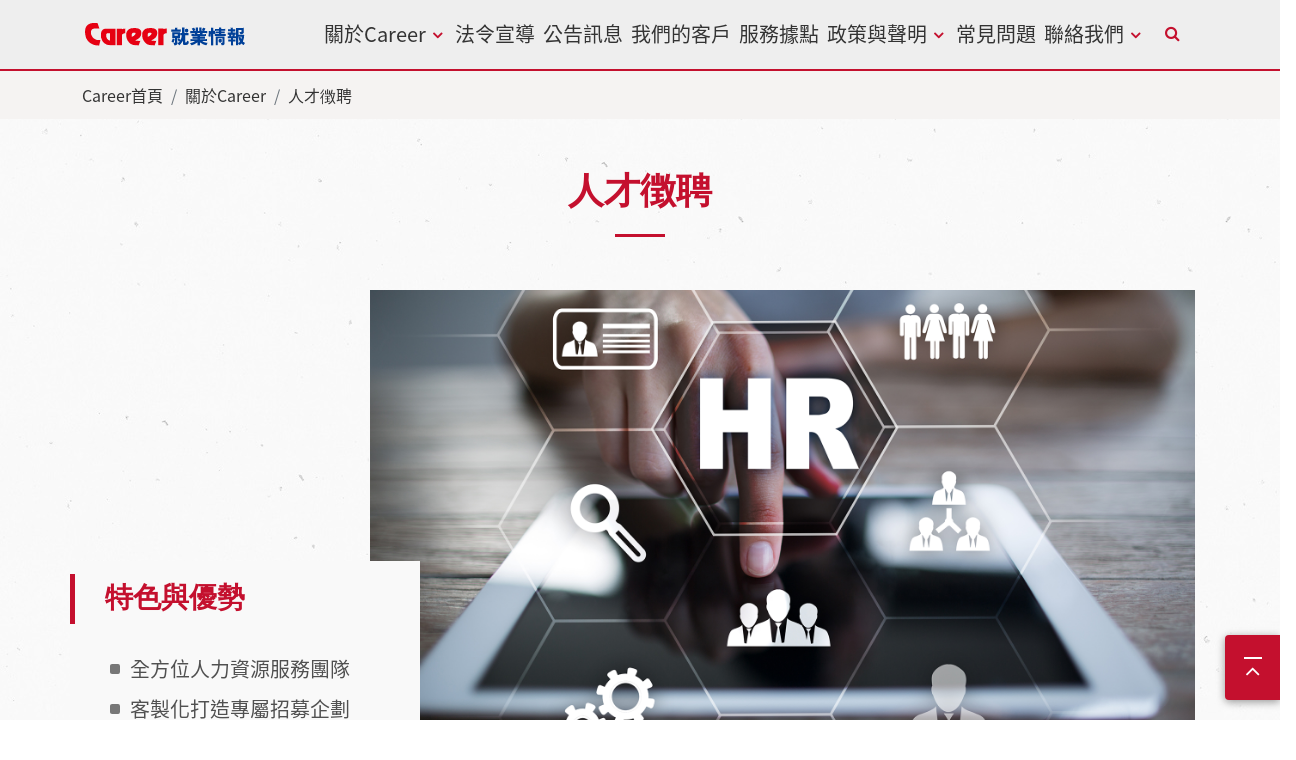

--- FILE ---
content_type: text/html; charset=utf-8
request_url: https://www.career.com.tw/Footer/Hiring
body_size: 40841
content:



<!DOCTYPE html>
<html lang="zh-Hant-TW">
<head>
    <meta charset="utf-8">
    <meta http-equiv="X-UA-Compatible" content="IE=edge">
    <meta name="viewport" content="width=device-width, initial-scale=1.0, shrink-to-fit=no">
    <meta name="format-detection" content="telephone=no">
    <link rel="shortcut icon" type="/image/x-icon" href="/images/C7/favicon/CareerFavoritesIcon.ico" />
    <link rel="stylesheet" href="/Content/C7/bootstrap-4.2.1.min.css">
    <link rel="stylesheet" href="/Content/C7/swiper.min.css">
    <link rel="stylesheet" href="/Content/C7/aos.css">
    <link href="/fonts/font-awesome-4.7.0/css/font-awesome.min.css" rel="stylesheet">
    <link rel="stylesheet" href="/fonts/C7/icomoon/icomoon-style.css">
    <link rel="stylesheet" href="/Content/C7/main.css">
    <title>Career就業情報-人才徴聘</title>
    <!--[if lt IE 9]>
    <script src="js/html5shiv.js"></script>
    <script src="js/css3-mediaqueries.js"></script>
    <![endif]-->
    <style type="text/css"></style>
    <!-- Global site tag (gtag.js) - Google Analytics -->
<script async src="https://www.googletagmanager.com/gtag/js?id=G-46NHRF8FD1"></script>
<script>
  window.dataLayer = window.dataLayer || [];
  function gtag(){dataLayer.push(arguments);}
  gtag('js', new Date());

  gtag('config', 'G-46NHRF8FD1');
</script>

<!-- Global site tag (gtag.js) - Google Analytics -->
<script async src="https://www.googletagmanager.com/gtag/js?id=UA-196323275-1"></script>
<script>
  window.dataLayer = window.dataLayer || [];
  function gtag(){dataLayer.push(arguments);}
  gtag('js', new Date());

  gtag('config', 'UA-196323275-1');
</script>

<!-- Facebook Pixel Code -->
<script>
!function(f,b,e,v,n,t,s)
{if(f.fbq)return;n=f.fbq=function(){n.callMethod?
n.callMethod.apply(n,arguments):n.queue.push(arguments)};
if(!f._fbq)f._fbq=n;n.push=n;n.loaded=!0;n.version='2.0';
n.queue=[];t=b.createElement(e);t.async=!0;
t.src=v;s=b.getElementsByTagName(e)[0];
s.parentNode.insertBefore(t,s)}(window, document,'script',
'https://connect.facebook.net/en_US/fbevents.js');
fbq('init', '136311998067973');
fbq('track', 'PageView');
</script>
<noscript>
    <img height="1" width="1" style="display:none"
         src="https://www.facebook.com/tr?id=136311998067973&ev=PageView&noscript=1" />
</noscript>
<!-- End Facebook Pixel Code -->
<!-- LINE Tag Base Code -->
<!-- Do Not Modify -->
<script>
(function(g,d,o){
  g._ltq=g._ltq||[];g._lt=g._lt||function(){g._ltq.push(arguments)};
  var h=location.protocol==='https:'?'https://d.line-scdn.net':'http://d.line-cdn.net';
  var s=d.createElement('script');s.async=1;
  s.src=o||h+'/n/line_tag/public/release/v1/lt.js';
  var t=d.getElementsByTagName('script')[0];t.parentNode.insertBefore(s,t);
    })(window, document);
_lt('init', {
  customerType: 'account',
  tagId: 'ecfb98e5-d921-42e5-be8c-ef63795533d1'
});
_lt('send', 'pv', ['ecfb98e5-d921-42e5-be8c-ef63795533d1']);
</script>
<noscript>
    <img height="1" width="1" style="display:none"
         src="https://tr.line.me/tag.gif?c_t=lap&t_id=ecfb98e5-d921-42e5-be8c-ef63795533d1&e=pv&noscript=1" />
</noscript>
<!-- End LINE Tag Base Code -->

</head>
<body>
    <script src="/Scripts/C7/jquery-3.3.1.min.js"></script>
    <script src="/Scripts/C7/bootstrap-4.2.1.min.js"></script>
    <script src="/Scripts/C7/swiper.min.js"></script>
    <script src="/Scripts/C7/aos.js"></script>
    <script src="/asset/fancybox/lib/jquery.mousewheel.pack.js"></script>
    <script src="/asset/fancybox/source/jquery.fancybox.pack.js"></script>
    <script src="/asset/fancybox/source/helpers/jquery.fancybox-buttons.js"></script>
    <script src="/asset/fancybox/source/helpers/jquery.fancybox-media.js"></script>
    <script src="/asset/fancybox/source/helpers/jquery.fancybox-thumbs.js"></script>
    <script src="/Scripts/C7/all_slider.js"></script>
    <script src="/Scripts/C7/main.js"></script>


    

    

<div class="side_btn_gup ">

    <div id="goTop">
        <a href="javascript:;"><i class="fa fa-angle-up" aria-hidden="true"></i></a>
    </div>
</div>


    <!--  -->
    <script async src="https://cse.google.com/cse.js?cx=18fd7bfe1c78c8196"></script>


<div class="header-classic c7_header">
    <div class="container">
        <div class="row">
            <div class="col-xl-12 col-lg-12 col-md-12 col-sm-12 col-12">
                <nav class="navbar navbar-expand-xl navbar-classic">
                    <h1 class="navbar-brand">

                        <a class="navbar-brand-pri" href="/">

                            <img src="../../images/svg/Career LOGO.svg" alt="就業情報商標" title="就業情報商標">
                        </a>
                    </h1>

                    <button class="navbar-toggler collapsed" type="button" data-toggle="collapse" data-target="#navbar-classic" aria-controls="navbar-classic" aria-expanded="false" aria-label="Toggle navigation">
                        <span class="icon-bar top-bar mt-0"></span>
                        <span class="icon-bar middle-bar"></span>
                        <span class="icon-bar bottom-bar"></span>
                    </button>


                    <div class="collapse navbar-collapse" id="navbar-classic">
                        <!-- 一階 -->
                        <ul class="navbar-nav ml-auto mt-2 mt-lg-0 mr-3">
                            <li class="nav-item dropdown">
                                <a class="nav-link dropdown-toggle" href="#" id="menu-2" data-toggle="dropdown" aria-haspopup="true" aria-expanded="false">關於Career</a>
                                <ul class="cstm_dropdown-menu dropdown-menu" aria-labelledby="menu-2">
                                    <li class="dropdown-submenu">
                                        <a class="dropdown-item" href="/Footer/Origin" title="成立緣起">成立緣起</a>
                                    </li>
                                    <li class="dropdown-submenu">
                                        <a class="dropdown-item" href="/Footer/Media" title="媒體服務">媒體服務</a>
                                    </li>
                                    <li class="dropdown-submenu">
                                        <a class="dropdown-item" href="/Footer/Hiring" title="人才徵聘">人才徵聘</a>
                                    </li>
                                    <li class="dropdown-submenu">
                                        <a class="dropdown-item" href="/Footer/Training" title="人才培訓">人才培訓</a>
                                    </li>
                                    
                                    <li class="dropdown-submenu">
                                        
                                        <a class="dropdown-item" href="/Footer/Test" title="CPAS人才測評">CPAS人才測評</a>
                                    </li>
                                </ul>
                            </li>
                            <li class="nav-item">
                                <a class="nav-link" href="/Footer/Lawadvocacy" title="法令宣導">法令宣導</a>
                            </li>
                            <li class="nav-item">
                                <a class="nav-link" href="/Footer/Announcement" title="公告訊息">公告訊息</a>
                            </li>
                            <li class="nav-item">
                                <a class="nav-link" href="/Footer/OurCustomer" title="我們的客戶">我們的客戶</a>
                            </li>
                            <li class="nav-item">
                                <a class="nav-link" href="/Footer/ServiceLocation" title="服務據點">服務據點</a>
                            </li>
                            <li class="nav-item dropdown">
                                <a class="nav-link dropdown-toggle" href="#" id="menu-4" data-toggle="dropdown" aria-haspopup="true" aria-expanded="false">政策與聲明</a>
                                <ul class="cstm_dropdown-menu dropdown-menu" aria-labelledby="menu-4">
                                    <li class="dropdown-submenu">
                                        
                                        <a class="dropdown-item" href="/Footer/Copyright" title="版權聲明">版權聲明</a>
                                    </li>
                                    <li class="dropdown-submenu">
                                        
                                        <a class="dropdown-item" href="/Footer/Privacy" title="隱私權政策">隱私權政策</a>
                                    </li>
                                </ul>
                            </li>
                            <li class="nav-item">
                                <a class="nav-link" href="/Footer/UsualQA" title="常見問題">常見問題</a>
                            </li>
                            <li class="nav-item dropdown">
                                <a class="nav-link dropdown-toggle" href="#" id="menu-4" data-toggle="dropdown" aria-haspopup="true" aria-expanded="false">聯絡我們</a>
                                <ul class="cstm_dropdown-menu dropdown-menu" aria-labelledby="menu-4">
                                    <li class="dropdown-submenu">
                                        <a class="dropdown-item" href="/Footer/CooperationProposal" title="合作提案">合作提案</a>
                                    </li>
                                    <li class="dropdown-submenu">
                                        <a class="dropdown-item" href="/Footer/FooterContactUs" title="聯絡我們">聯絡我們</a>
                                    </li>
                                </ul>
                            </li>
                        </ul>

                        <ul class="m_ftnav_social">
                            <li>
                                <a href="https://www.facebook.com/career.tw/" title="facebook" target="_blank"><i class="fa fa-facebook-official" aria-hidden="true"></i></a>
                            </li>
                            <li>
                                <a href="https://lin.ee/jhIGRC7" title="line" target="_blank"><img class="icon_line" src="/images/svg/line.svg" alt="line圖示"></a>
                            </li>
                            <li>
                                <a href="https://www.instagram.com/career.tyc/" title="instagram"><img class="icon_ins" src="/images/svg/instagram.svg" alt="instagram圖示" target="_blank"></a>
                            </li>
                            <li>
                                <a href="javascript:;" title="youtube" target="_blank"><i class="fa fa-youtube-play" aria-hidden="true"></i></a>
                            </li>
                        </ul>

                        <ul class="m_ftnav_info">
                            <li>
                                <div class="info_tel">
                                    <span><i class="fa fa-phone" aria-hidden="true"></i></span>
                                    <a href="tel:+886-800-712-712" title="免付費電話號碼">0800-712-712</a>
                                    <p>平日 9:00~18:00</p>
                                </div>
                            </li>
                            <li>
                                <div class="info_mail">
                                    <span><i class="fa fa-envelope" aria-hidden="true"></i></span>
                                    <a href="mailto:service@career.com.tw" title="電子服務信箱">service@career.com.tw</a>
                                </div>
                            </li>
                        </ul>

                        <ul class="m_site_nav">
                            <li><a href="http://cpas.career.com.tw/" target="_blank" title="CPAS人才測評">CPAS人才測評</a></li>
                            <li><a href="javascript:;" title="職涯門診" target="_blank">職涯門診</a></li>
                            <li> <a href="/CareerActivities" target="_blank" title="職涯活動">職涯活動</a></li>
                            <li> <a href="/CareerNews" target="_blank" title="職涯智庫">職涯智庫</a></li>
                            <li><a href="javascript:;" title="人才徵聘" target="_blank">人才徵聘</a></li>
                            <li> <a href="/PersonnelTraning" target="_blank" title="人才培訓">人才培訓</a></li>
                            <li> <a href="/CampusArea" target="_blank" title="校園專區">校園專區</a></li>
                        </ul>

                        <ul class="m_ftnav_menu">
                            <li><a href="/Footer/Origin" target="_blank" title="關於Career">關於Career</a></li>
							<li><a href="/Footer/Lawadvocacy" target="_blank" title="法令宣導">法令宣導</a></li>
                            <li><a href="/Footer/ServiceLocation" target="_blank" title="服務據點">服務據點</a></li>
                            <li><a href="/Footer/Announcement" target="_blank" title="公告訊息">公告訊息</a></li>
							<li><a href="/Footer/Copyright" target="_blank" title="版權聲明">版權聲明</a></li>
                            <li><a href="/Footer/Privacy" target="_blank" title="隱私權政策">隱私權政策</a></li>
                            <li><a href="/Footer/UsualQA" target="_blank" title="常見問題">常見問題</a></li>
                            <li><a href="/Footer/FooterContactUs" target="_blank" title="聯絡我們">聯絡我們</a></li>
                        </ul>
                        
                            <ul class="m_ftnav_menu">
                            <li><a href="https://www.mol.gov.tw/1607/28162/28166/28246/" title="違反勞動法令公告連結" target="_blank">違反勞動法令公告連結</a></li>
                            <li><a href="https://bola.gov.taipei/News_Content.aspx?n=9C30ECD2C9D31116&sms=B81E4E16FE8825B0&s=A520830439CE2567" title="求職防詐騙" target="_blank">求職防詐騙</a></li>
                            <li><a href="https://drive.google.com/file/d/16ag8S0rQhX79RXD7e17nlROJpR_tN2e-/view?usp=sharing" title="性騷擾防治" target="_blank">性騷擾防治</a></li>
                            <!--<li><a href="https://drive.google.com/file/d/1Uw0jXud70bEMXfHDgLWbi6I5xXFhMdkm/view?usp=drive_link" title="工作場所性騷擾防治申訴及懲戒規範" target="_blank">性騷擾防治申訴及懲戒規範</a></li>-->
                            <li><a href="https://eeweb.mol.gov.tw/genderZone/harassment.html" title="勞動部職場性騷擾防治專區" target="_blank">勞動部職場性騷擾防治專區</a></li>
                            <li><a href="https://drive.google.com/file/d/10VeLsmfySiJD0K7LzxZc4IPnr_Vay0_n/view?usp=sharing" title="防制就業歧視" target="_blank">防制就業歧視</a></li>
                            <li><a href="https://eeweb.mol.gov.tw/front/333?title=%E9%97%9C%E6%96%BC%E6%9C%AC%E7%B6%B2" title="勞動部就業平等網" target="_blank">勞動部就業平等網</a></li>
                            <li><a href="https://drive.google.com/file/d/1ZDwTPzPkhVFjNIqU_8RMUb5hNvdj6bfN/view?usp=sharing" title="職場不法侵害" target="_blank">職場不法侵害</a></li>
                            <li><a href="https://drive.google.com/file/d/1vCHOjMFxjjKPTG5iU6tY6mDLDNjx9-w2/view?usp=sharing" title="求職服務契約簽訂" target="_blank">求職服務契約簽訂</a></li>						
                            <li><a href="https://drive.google.com/file/d/1ZjR07i4Wf-Xpwzsid0XkSjJZuf1ZmQA7/view?usp=drive_link" title="申訴管道" target="_blank">申訴管道</a></li>
							<li><a href="#" title="ESG" target="_blank">企業永續發展</a></li>
                        </ul>
                        <ul class="m_ftnav_menu m_site_nav">
                            <p style="font-size: 0.9rem;">私立就業服務機構許可證號:北市就服字第0098號</p>
                        </ul>
                    </div>

                </nav>

                <div class="search_btn">
                    <button></button>
                </div>

            </div>
        </div> <!-- row end -->
    </div> <!-- container end -->

    <div class="search_bar">
        <div class="container">
            
            <div class="search_inner" action="/search" method="">
                <input type="text" name="search" id="qtext" placeholder="請輸入關鍵字" />
                <button type="button" onclick="siteSearch()">全站搜尋</button>
            </div>
        </div>
    </div>
</div>
<script>
    function siteSearch() {
        window.location.href = '/Footer/GoogleSearch' + "?q=" + $("#qtext").val();
    }


    function EncodeText(value) {
        var returnValue = "";
        var x = 0;
        var regex = "/(^[a-zA-Z0-9_.]*/";
        while (x < value.toString().length) {
            var match = regex.exec(value.substr(x));
            if (match != null && match.length > 1 && match[i] != '') {
                returnValue += match[i];
                x += match[1].length;
            } else {
                if (value[x] == ' ') {
                    returnValue += '+';
                } else {
                    var charCode = value.charCodeAt(x);
                    var haxValue = charCode.toStirng(16);
                    returnValue += "%" + (haxValue.length < 2 ? '0' : '') + haxValue.toUpperCase();
                }
                x++;
            }


        }
        return returnValue;
    }






</script>

    
<section class="cstm_path">
    <div class="container">
        <div class="row">
            <nav aria-label="breadcrumb">
                <ol class="breadcrumb">
                    <li class="breadcrumb-item"><a href="/">Career首頁</a></li>
                                            <li class="breadcrumb-item"><a>關於Career</a></li>
                        <li class="breadcrumb-item active" aria-current="page">人才徴聘</li>
                    <!-- <li class="breadcrumb-item" aria-current="page"><a href="javascript:;">新創是在哈囉! 創投專家來告訴你"循環經濟是一件很嘻哈的事！"</a>></li>
    <li class="breadcrumb-item active" aria-current="page">新創是在哈囉! 創投專家來告訴你"循環經濟是一件很嘻哈的事！"</li> -->
                </ol>
            </nav>
        </div>
    </div>
</section>


    





<main class="c7_about_hiring">
    <section class="title_section" data-aos="fade-up" data-aos-offset="100" data-aos-duration="800">
        <div class="container">
            <div class="row">
                <div class="col-12">
                    <h1>人才徴聘</h1>
                </div>
            </div>
        </div>
    </section>
    <section class="c7_common_ctnt advantages_ctnt">
        <div class="container">
            <div class="row">
                <div class="col-12 col-md-12 col-lg-3 col_cstm" data-aos="fade-up" data-aos-offset="100" data-aos-duration="800">
                    <div class="item_info">
                        <h3 title="特色與優勢">特色與優勢</h3>
                        <ul>
                            <li>全方位人力資源服務團隊</li>
                            <li>客製化打造專屬招募企劃</li>
                            <li>最專業的人才徵聘顧問群</li>
                        </ul>
                    </div>
                </div>
                <div class="col-12 col-md-12 col-lg-9 col_cstm" data-aos="fade-up" data-aos-offset="100" data-aos-duration="1600">
                    <div class="item_img">
                        <img class="img-fluid" src="../../images/C7/imgs/imgs_hire_feature.jpg" alt="特色與優勢示意圖">
                    </div>
                </div>
            </div>
        </div>
    </section>
    <section class="c7_common_ctnt talent_dispatchs_ctnt">
        <div class="container">
            <div class="row">
                <div class="col-12 col-md-12 col-lg-3 col_cstm" data-aos="fade-up" data-aos-offset="100" data-aos-duration="800">
                    <div class="item_info">
                        <h3 title="人力資源專業服務">人力資源專業服務</h3>
                        <ul>
                            <li>長、短期、專案人才派遣服務</li>
                            <li>薪資代管服務</li>
                            <li>人才代理招募服務</li>
                            <li>人事管理顧問方案</li>
                        </ul>
                    </div>
                </div>
                <div class="col-12 col-md-12 col-lg-9 col_cstm" data-aos="fade-up" data-aos-offset="100" data-aos-duration="1600">
                    <div class="item_img">
                        <img class="img-fluid" src="../../images/C7/imgs/imgs_hire_talent_sent.jpg" alt="人才派遣服務示意圖">
                    </div>
                </div>
            </div>
        </div>
    </section>
    <section class="c7_common_ctnt lv_talents_ctnt">
        <div class="container">
            <div class="row">
                <div class="col-12 col-md-12 col-lg-3 col_cstm" data-aos="fade-up" data-aos-offset="100" data-aos-duration="800">
                    <div class="item_info">
                        <h3 title="中高階仲介顧問服務">中高階仲介顧問服務</h3>
                        <ul>
                            <li>中高階專業經理人徴聘</li>
                            <li>人才甄選：財會投資、行銷業務、技術研發、資訊軟體、通路物流、人資法務、決策管理等領域的各種專業人才</li>
                        </ul>
                    </div>
                </div>
                <div class="col-12 col-md-12 col-lg-9 col_cstm" data-aos="fade-up" data-aos-offset="100" data-aos-duration="1600">
                    <div class="item_img">
                        <img class="img-fluid" src="../../images/C7/imgs/imgs_hire_mid_lv.jpg" alt="中高階人才徵聘服務示意圖">
                    </div>
                </div>
            </div>
        </div>
    </section>
    <section class="c7_common_ctnt enterprise_ctnt">
        <div class="container">
            <div class="row">
                <div class="col-12 col-md-12 col-lg-3 col_cstm" data-aos="fade-up" data-aos-offset="100" data-aos-duration="800">
                    <div class="item_info">
                        <h3 title="專案招募服務">專案招募服務</h3>
                        <ul>
                            <li>招募廣宣企劃統籌服務</li>
                            <li>招募作業委外服務</li>
                            <li>量身訂做徵聘專業服務</li>
                        </ul>
                    </div>
                </div>
                <div class="col-12 col-md-12 col-lg-9 col_cstm" data-aos="fade-up" data-aos-offset="100" data-aos-duration="1600">
                    <div class="item_img">
                        <img class="img-fluid" src="../../images/C7/imgs/imgs_hire_prj.jpg" alt="企業招募專案服務示意圖">
                    </div>
                </div>
            </div>
        </div>
    </section>
</main>
    <!--  -->
    
<section class="c7_site_map site_map">
    <div class="site_map_btn">
        <button title="選單收合按鈕"><i class="fa fa-angle-down"></i></button>
        <span></span>
    </div>
    <div class="cstm_cntr container-fluid">
            <div class="row">
                <div class="col">
                    <section>
                        <h4><a href="https://cpas2.career.com.tw/" target="_blank" title="CPAS人才測評網">CPAS人才測評</a></h4>
                        <ul>
                            
                        </ul>
                    </section>
                </div>
                <div class="col">
                    <section>
                        <h4><a href="/CareerActivities" title="職涯活動網">職涯活動</a></h4>
                        <ul>
                                        <li><a href="/CareerActivities/List">最新活動</a></li>
                                        <li><a href="/CareerActivities/HighLightIndex">活動花絮</a></li>
                                        <li><a target="_blank" href="https://www.career.com.tw/EventManagement/Search">報名查詢</a></li>
                            
                        </ul>
                    </section>
                </div>
                <div class="col">
                    <section>
                        <h4><a href="/CareerNews" title="職涯智庫網">職涯智庫</a></h4>
                        <ul>
                                        <li><a target="_blank" href="https://www.career.com.tw/CareerNews/List?CalssLV1=1246&amp;CalssLV2=&amp;searchTxt=">職場說</a></li>
                                        <li><a target="_blank" href="https://www.career.com.tw/CareerNews/List?CalssLV1=&amp;CalssLV2=&amp;searchTxt=%E8%89%AF%E8%87%A3%E6%A3%98%E6%97%A5">良臣棘日</a></li>
                                        <li><a href="/CareerNews/List">競爭力</a></li>
                                        <li><a href="/CareerNews/List?CalssLV1=1096&amp;CalssLV2=1109&amp;searchTxt=">求轉職攻略</a></li>
                                        <li><a href="/CareerNews/List?CalssLV1=56&amp;CalssLV2=62&amp;searchTxt=">人物專訪</a></li>
                                        <li><a href="/CareerNews/List?CalssLV1=56&amp;CalssLV2=63&amp;searchTxt=">名家專欄</a></li>
                            
                        </ul>
                    </section>
                </div>
                <div class="col">
                    <section>
                        <h4><a href="/Talent" title="人才徵聘網">人才徵聘</a></h4>
                        <ul>
                                        <li><a target="_blank" href="/Talent/FindJobList">最新職缺</a></li>
                                        <li><a target="_blank" href="https://www.career.com.tw/Talent/DqLogin">派遣員工專區</a></li>
                                        <li><a href="/Talent/HumanResources">派遣/人資服務</a></li>
                                        <li><a href="/Talent/HumanResourcesSent"> -人才派遣</a></li>
                                        <li><a href="/Talent/HumanResourcesSalary"> -薪資代管</a></li>
                                        <li><a href="/Talent/HumanResourcesMgrConsul"> -人事管理顧問方案</a></li>
                                        <li><a href="/Talent/ProjectRecruit">專案招募</a></li>
                                        <li><a href="/Talent/HighEndHunter">高階獵才</a></li>
                            
                        </ul>
                    </section>
                </div>
                <div class="col">
                    <section>
                        <h4><a href="/PersonnelTraning" title="人才培訓網">人才培訓</a></h4>
                        <ul>
                                        <li><a href="/PersonnelTraning/AboutUs">關於我們</a></li>
                                        <li><a href="/PersonnelTraning/TrainingClassIndex">培訓課程</a></li>
                                        <li><a href="/PersonnelTraning/ConsultantTeamIndex">顧問團隊</a></li>
                                        <li><a href="/PersonnelTraning/TrainingCourseIndex">CPAS諮詢師培訓班</a></li>
                            
                        </ul>
                    </section>
                </div>
                <div class="col">
                    <section>
                        <h4><a href="/CampusArea" title="校園專區網">校園專區</a></h4>
                        <ul>
                                        <li><a href="/CampusArea/CareerDevelopmentIndex">職涯地圖</a></li>
                                        <li><a href="/CampusArea/Service">服務項目</a></li>
                                        <li><a href="/CampusArea/TeacherTraining">教師培訓</a></li>
                                        <li><a href="/CampusArea/LectureInvitation">講座邀約</a></li>
                                        <li><a href="/CampusArea/ExclusivePlan">聯絡我們</a></li>
                            
                        </ul>
                    </section>
                </div>
                <div class="col">
                    <section>
                        <h4><a href="/CareerClinic" target="_blank" title="職涯門診">職涯門診</a></h4>
                        <ul>
                                        <li><a href="/CareerClinic/Service">服務項目</a></li>
                                        <li><a href="/CareerClinic/Reservation?id=C2290BB60B996487CCD797CC97428414">預約諮詢</a></li>
                                        <li><a href="/CareerClinic/Consultant">顧問介紹</a></li>
                                        <li><a href="/CareerNews/List?CalssLV1=&amp;CalssLV2=&amp;searchTxt=職涯案例二三事">職涯二三事</a></li>
                                        <li><a href="/CareerClinic/QAAndContactUs?type=1">常見問題</a></li>
                                        <li><a href="/CareerClinic/QAAndContactUs?type=2">聯絡我們</a></li>

                        </ul>
                    </section>
                </div>
            </div>

    </div>
</section>

    <!--  -->
    
<footer class="footer">
    <div class="container">
        <div class="row">

            <div class="col-12">
                <h2 class="logo_img">
                    <a href="/" title="就業情報"><img src="/images/svg/Career LOGO.svg" alt="就業情報商標"></a>
                </h2>
            </div>

            <div class="col-12 col-sm-12 col-md-12 col-lg-4 col-xl-4">
                <section class="footer_item footer_item_info">
                    <div class="social_icon">
                        <ul>
                            <li>
                                <a href="https://www.facebook.com/career.tw/" title="facebook" target="_blank"><i class="fa fa-facebook-official" aria-hidden="true"></i></a>
                            </li>
                            <li>
                                <a href="https://lin.ee/jhIGRC7" title="line" target="_blank"><img class="icon_line" src="/images/svg/line.svg" alt="line圖示"></a>
                            </li>
                            <li>
                                <a href="https://www.instagram.com/career.tyc/" target="_blank" title="instagram"><img class="icon_ins" src="/images/svg/instagram.svg" alt="instagram圖示" target="_blank"></a>
                            </li>
                            <li>
                                <a href="https://www.youtube.com/channel/UCjIswdmgbgaUBKVHxhmxcyQ" title="youtube" target="_blank"><i class="fa fa-youtube-play" aria-hidden="true"></i></a>
                            </li>
                        </ul>
                    </div>
                    <div class="info_tel">
                        <span><i class="fa fa-phone" aria-hidden="true"></i></span>
                        <a href="tel:+886-800-712-712" title="服務免付費電話號碼">服務電話 0800-712-712</a>
                        <p>平日 9:00~18:00</p>
                    </div>
                    <div class="info_mail">
                        <span><i class="fa fa-envelope" aria-hidden="true"></i></span>
                        <a href="mailto:service@career.com.tw" title="電子服務信箱">service@career.com.tw</a>
                    </div>
                </section>
            </div>

            <div class="col-12 col-sm-12 col-md-12 col-lg-8 col-xl-8">
                <section class="footer_item footer_item_fn">
                    <div class="footer_menu_gup">
                        <ul>
                            <li><a href="/Footer/Origin" target="_blank" title="關於Career">關於Career</a></li>
							<li><a href="/Footer/Lawadvocacy" target="_blank" title="法令宣導">法令宣導</a></li>
                            <li><a href="/Footer/ServiceLocation" target="_blank" title="服務據點">服務據點</a></li>
                            <li><a href="/Footer/Announcement" target="_blank" title="公告訊息">公告訊息</a></li>
							<li><a href="/Footer/Copyright" target="_blank" title="版權聲明">版權聲明</a></li>
                            <li><a href="/Footer/Privacy" target="_blank" title="隱私權政策">隱私權政策</a></li>
                            <li><a href="/Footer/UsualQA" target="_blank" title="常見問題">常見問題</a></li>
                            <li><a href="/Footer/FooterContactUs" target="_blank" title="聯絡我們">聯絡我們</a></li>
                        </ul>
                    </div>
                    <div class="copy">
                        <p>Copyright 2025 @ Career Consulting Co.Ltd</p>
                        <br />
<p style="display:none">Ver. : 1.0.9338.25107</p>

                    </div>
                </section>
            </div>
            <div class="col-12">
                <div class="screen_note">
                    <p style="font-size: 0.9rem;">
                        <a href="#" onclick="window.open(' https://www.mol.gov.tw/1607/28162/28166/28246/ ', '違反勞動法令公告連結', config='height=600,width=800');" title="違反勞動法令公告連結">違反勞動法令公告連結</a> |
                        <a href="#" onclick="window.open('https://bola.gov.taipei/News_Content.aspx?n=9C30ECD2C9D31116&amp;sms=B81E4E16FE8825B0&amp;s=A520830439CE2567', '求職防詐騙', config='height=600,width=800');" title="求職防詐騙">求職防詐騙</a> |
                        <a href="#" onclick="window.open('https://drive.google.com/file/d/16ag8S0rQhX79RXD7e17nlROJpR_tN2e-/view?usp=sharing' , '性騷擾防治' , config='height=600,width=800');" title="性騷擾防治">性騷擾防治</a> |
                        <!--<a href="#" onclick="window.open('https://drive.google.com/file/d/1Uw0jXud70bEMXfHDgLWbi6I5xXFhMdkm/view?usp=drive_link' , '工作場所性騷擾防治申訴及懲戒規範' , config='height=600,width=800');" title="性騷擾防治申訴及懲戒規範">性騷擾防治申訴及懲戒規範</a> |-->
						<a href="#" onclick="window.open('https://eeweb.mol.gov.tw/genderZone/harassment.html' , '勞動部性騷擾防制專區' , config='height=600,width=800');" title="勞動部職場性騷擾防治專區">勞動部職場性騷擾防治專區</a>|
						<a href="#" onclick="window.open('https://drive.google.com/file/d/10VeLsmfySiJD0K7LzxZc4IPnr_Vay0_n/view?usp=sharing' , '防制就業歧視' , config='height=600,width=800');" title="防制就業歧視">防制就業歧視</a> |
						<a href="#" onclick="window.open('https://eeweb.mol.gov.tw/front/333?title=%E9%97%9C%E6%96%BC%E6%9C%AC%E7%B6%B2' , '勞動部就業平等網' , config='height=600,width=800');" title="勞動部就業平等網">勞動部就業平等網</a> |
						<a href="#" onclick="window.open('https://drive.google.com/file/d/1ZDwTPzPkhVFjNIqU_8RMUb5hNvdj6bfN/view?usp=sharing' , '職場不法侵害' , config='height=600,width=800');" title="職場不法侵害">職場不法侵害</a> |
						<a href="#" onclick="window.open('https://drive.google.com/file/d/1vCHOjMFxjjKPTG5iU6tY6mDLDNjx9-w2/view?usp=sharing' , '求職服務契約簽訂' , config='height=600,width=800');" title="求職服務契約簽訂">求職服務契約簽訂</a> |
						<a href="#" onclick="window.open('https://drive.google.com/file/d/1ZjR07i4Wf-Xpwzsid0XkSjJZuf1ZmQA7/view?usp=drive_link' , '申訴管道' , config='height=600,width=800');" title="申訴管道">申訴管道</a> |
						<a href="#" onclick="window.open(' https://www.career.com.tw/Footer/Origin' , 'ESG' , config='height=600,width=800');" title="ESG">企業永續發展</a><br><font style="color: #D11A2D;">私立就業服務機構許可證號:北市就服字第0098號</font><br>感謝您對Career就業情報的支持與愛護，為提供您更穩定的瀏覽品質與網站體驗，建議您使用Google Chrome、Firefox，以電腦瀏覽建議1920 x 1024 以上之螢幕解析度。
                    </p>
                </div>
            </div>
        </div>
    </div>
</footer>

<style>
    .setNone{
        display:none;
    }
</style>

<div class="exceed_wrapper setNone"  onclick="setCloseThreeSecondMan()">
    <div class="exceed_ctnt">
        <button class="exceed_close_btn" type="button" onclick="setCloseThreeSecondMan()"><i class="fa fa-times" aria-hidden="true"></i></button>
        <p>您已閒置超過3分鐘了，我們為您推薦其它文章! 或點擊空白處回到網頁</p>
        <ul id="divboxthreesecond">
            <li><a href="javascript:;">新創是在哈囉!創投專家來告訴你"循環經濟是一件很嘻哈的事！"</a></li>
            <li><a href="javascript:;">新創是在哈囉!創投專家來告訴你"循環經濟是一件很嘻哈的事！"</a></li>
            <li><a href="javascript:;">新創是在哈囉!創投專家來告訴你"循環經濟是一件很嘻哈的事！"</a></li>
        </ul>
        <div class="img_ctnt" id="divimgthreesecond">
            <!-- 1920*550 -->
            <a href="#">
                <img class="img-fluid" src="https://picsum.photos/id/123/1920/1080" alt="廣告圖" target="_blank">
            </a>
        </div>
    </div>
</div>

<script>
    var defaultNum = 180;
    var maxTime = defaultNum;
    var intervalId;
    var time = maxTime;
    $('body').on('keydown mousemove mousedown click', function(e) {
        time = maxTime; // Reset
    });
    runSetInterval();
    function runSetInterval() {
        intervalId = setInterval(function () {
            //console.log(time);
            time--;
            if (time <= 0) {
                setShowThreeSecondMan();
                clearInterval(intervalId);
            }
        }, 1000)
    }
    function setCloseThreeSecondMan() {
        runSetInterval();
        time = maxTime;
        $(".exceed_wrapper").addClass("setNone");
    }
    function setShowThreeSecondMan() {
        $(".exceed_wrapper").removeClass("setNone");
    }

    $.ajax({
            type: "POST",
            url: '/Home/ThreeMan',
            dataType: "JSON",
            contentType: false,
            processData: false,
             headers: {
                'RequestVerificationToken': 'vLZxCXhcrudyKGmqZkY5dhGu2v6v2seoSQmirPAYm6G73Pn-kjcPfkEYvjusvEiqTnS7itzFE75GXf2GnmvR0x3bsac2VgRYangJTZXNVLg1:Euhy9gObgjCAy1HMnVKdJAdISkAyiYW7DI4q7Mp6KwzX_99J2vUsjQJZuYi_FqFmlhdispfrr5RbyJw7pQJLMJvyrQ4nkbMxTjg_o9SwZRA1'
            },
        success: function (response) {
            $("#divboxthreesecond").empty();
            $("#divimgthreesecond").empty();
            
            if (response.ArtList != null) {
                for (var i = 0; i < response.ArtList.length; i++) {
                    var li = $("<li>");
                    var item = response.ArtList[i];
                    var url = '/CareerNews/AtrcleContent' +"/" +item.AseId;
                    var a = $("<a>").text(item.Title).attr("href", url);
                    li.append(a);
                    $("#divboxthreesecond").append(li);
                }
            }
            if (response.BannerOne != null) {
                var img = $("<img>").attr("class", "img-fluid").attr("alt", response.BannerOne.BaName).attr("src", response.url + response.BannerOne.MainImageUrl);
                var url = response.BannerOne.MainNoteUrl;
                var a = $("<a>").attr("href", url).attr("target","_blank");
                a.append(img);
                $("#divimgthreesecond").append(a);

            }
            }
        });


</script>




</body>
</html>


--- FILE ---
content_type: text/css
request_url: https://www.career.com.tw/fonts/C7/icomoon/icomoon-style.css
body_size: 1673
content:
@font-face {
  font-family: 'icomoon';
  src:  url('fonts/icomoon.eot?n8nr6i');
  src:  url('fonts/icomoon.eot?n8nr6i#iefix') format('embedded-opentype'),
    url('fonts/icomoon.ttf?n8nr6i') format('truetype'),
    url('fonts/icomoon.woff?n8nr6i') format('woff'),
    url('fonts/icomoon.svg?n8nr6i#icomoon') format('svg');
  font-weight: normal;
  font-style: normal;
  font-display: block;
}

[class^="icon-"], [class*=" icon-"] {
  /* use !important to prevent issues with browser extensions that change fonts */
  font-family: 'icomoon' !important;
  speak: never;
  font-style: normal;
  font-weight: normal;
  font-variant: normal;
  text-transform: none;
  line-height: 1;

  /* Better Font Rendering =========== */
  -webkit-font-smoothing: antialiased;
  -moz-osx-font-smoothing: grayscale;
}

.icon-flow_finish:before {
  content: "\e90b";
}
.icon-flow_form:before {
  content: "\e90c";
}
.icon-flow_pass:before {
  content: "\e90d";
}
.icon-flow_pay:before {
  content: "\e90e";
}
.icon-flow_round_1:before {
  content: "\e90f";
}
.icon-flow_round_2:before {
  content: "\e910";
}
.icon-flow_test:before {
  content: "\e911";
}
.icon-clock:before {
  content: "\e908";
}
.icon-location:before {
  content: "\e909";
}
.icon-people:before {
  content: "\e90a";
}
.icon-window:before {
  content: "\e905";
}
.icon-fax:before {
  content: "\e906";
}
.icon-phone:before {
  content: "\e907";
}
.icon-file-dload:before {
  content: "\e904";
}
.icon-school:before {
  content: "\e901";
}
.icon-crown:before {
  content: "\e900";
}
.icon-personal-info:before {
  content: "\e902";
}
.icon-company:before {
  content: "\e903";
}
.icon-vidpic:before {
  content: "\e912";
  color: #e06673;
}
.icon-office:before {
  content: "\e913";
}
.icon-coin-dollar:before {
  content: "\e93b";
}


--- FILE ---
content_type: text/css
request_url: https://www.career.com.tw/Content/C7/main.css
body_size: 76693
content:
/* ===============================================================
layout
==================================================================*/
@import url("https://fonts.googleapis.com/css?family=Noto+Sans+TC:100,300,400,500,700,900|Noto+Sans:400,400i,700,700i|Noto+Serif+TC:200,300,400,500,600,700,900|Noto+Serif:400,400i,700,700i&display=swap");
@font-face {
  font-family: 'Noto Sans TC';
  font-style: normal;
  font-weight: 100;
  src: url("../../fonts/noto-sans-tc-v11-latin_chinese-traditional/noto-sans-tc-v11-latin_chinese-traditional-100.eot");
  /* IE9 Compat Modes */
  src: local(""), url("../../fonts/noto-sans-tc-v11-latin_chinese-traditional/noto-sans-tc-v11-latin_chinese-traditional-100.eot?#iefix") format("embedded-opentype"), url("../../fonts/noto-sans-tc-v11-latin_chinese-traditional/noto-sans-tc-v11-latin_chinese-traditional-100.woff2") format("woff2"), url("../../fonts/noto-sans-tc-v11-latin_chinese-traditional/noto-sans-tc-v11-latin_chinese-traditional-100.woff") format("woff"), url("../../fonts/noto-sans-tc-v11-latin_chinese-traditional/noto-sans-tc-v11-latin_chinese-traditional-100.ttf") format("truetype"), url("../../fonts/noto-sans-tc-v11-latin_chinese-traditional/noto-sans-tc-v11-latin_chinese-traditional-100.svg#NotoSansTC") format("svg");
  /* Legacy iOS */ }

/* noto-sans-tc-300 - latin_chinese-traditional */
@font-face {
  font-family: 'Noto Sans TC';
  font-style: normal;
  font-weight: 300;
  src: url("../../fonts/noto-sans-tc-v11-latin_chinese-traditional/noto-sans-tc-v11-latin_chinese-traditional-300.eot");
  /* IE9 Compat Modes */
  src: local(""), url("../../fonts/noto-sans-tc-v11-latin_chinese-traditional/noto-sans-tc-v11-latin_chinese-traditional-300.eot?#iefix") format("embedded-opentype"), url("../../fonts/noto-sans-tc-v11-latin_chinese-traditional/noto-sans-tc-v11-latin_chinese-traditional-300.woff2") format("woff2"), url("../../fonts/noto-sans-tc-v11-latin_chinese-traditional/noto-sans-tc-v11-latin_chinese-traditional-300.woff") format("woff"), url("../../fonts/noto-sans-tc-v11-latin_chinese-traditional/noto-sans-tc-v11-latin_chinese-traditional-300.ttf") format("truetype"), url("../../fonts/noto-sans-tc-v11-latin_chinese-traditional/noto-sans-tc-v11-latin_chinese-traditional-300.svg#NotoSansTC") format("svg");
  /* Legacy iOS */ }

/* noto-sans-tc-regular - latin_chinese-traditional */
@font-face {
  font-family: 'Noto Sans TC';
  font-style: normal;
  font-weight: 400;
  src: url("../../fonts/noto-sans-tc-v11-latin_chinese-traditional/noto-sans-tc-v11-latin_chinese-traditional-regular.eot");
  /* IE9 Compat Modes */
  src: local(""), url("../../fonts/noto-sans-tc-v11-latin_chinese-traditional/noto-sans-tc-v11-latin_chinese-traditional-regular.eot?#iefix") format("embedded-opentype"), url("../../fonts/noto-sans-tc-v11-latin_chinese-traditional/noto-sans-tc-v11-latin_chinese-traditional-regular.woff2") format("woff2"), url("../../fonts/noto-sans-tc-v11-latin_chinese-traditional/noto-sans-tc-v11-latin_chinese-traditional-regular.woff") format("woff"), url("../../fonts/noto-sans-tc-v11-latin_chinese-traditional/noto-sans-tc-v11-latin_chinese-traditional-regular.ttf") format("truetype"), url("../../fonts/noto-sans-tc-v11-latin_chinese-traditional/noto-sans-tc-v11-latin_chinese-traditional-regular.svg#NotoSansTC") format("svg");
  /* Legacy iOS */ }

/* noto-sans-tc-500 - latin_chinese-traditional */
@font-face {
  font-family: 'Noto Sans TC';
  font-style: normal;
  font-weight: 500;
  src: url("../../fonts/noto-sans-tc-v11-latin_chinese-traditional/noto-sans-tc-v11-latin_chinese-traditional-500.eot");
  /* IE9 Compat Modes */
  src: local(""), url("../../fonts/noto-sans-tc-v11-latin_chinese-traditional/noto-sans-tc-v11-latin_chinese-traditional-500.eot?#iefix") format("embedded-opentype"), url("../../fonts/noto-sans-tc-v11-latin_chinese-traditional/noto-sans-tc-v11-latin_chinese-traditional-500.woff2") format("woff2"), url("../../fonts/noto-sans-tc-v11-latin_chinese-traditional/noto-sans-tc-v11-latin_chinese-traditional-500.woff") format("woff"), url("../../fonts/noto-sans-tc-v11-latin_chinese-traditional/noto-sans-tc-v11-latin_chinese-traditional-500.ttf") format("truetype"), url("../../fonts/noto-sans-tc-v11-latin_chinese-traditional/noto-sans-tc-v11-latin_chinese-traditional-500.svg#NotoSansTC") format("svg");
  /* Legacy iOS */ }

/* noto-sans-tc-700 - latin_chinese-traditional */
@font-face {
  font-family: 'Noto Sans TC';
  font-style: normal;
  font-weight: 700;
  src: url("../../fonts/noto-sans-tc-v11-latin_chinese-traditional/noto-sans-tc-v11-latin_chinese-traditional-700.eot");
  /* IE9 Compat Modes */
  src: local(""), url("../../fonts/noto-sans-tc-v11-latin_chinese-traditional/noto-sans-tc-v11-latin_chinese-traditional-700.eot?#iefix") format("embedded-opentype"), url("../../fonts/noto-sans-tc-v11-latin_chinese-traditional/noto-sans-tc-v11-latin_chinese-traditional-700.woff2") format("woff2"), url("../../fonts/noto-sans-tc-v11-latin_chinese-traditional/noto-sans-tc-v11-latin_chinese-traditional-700.woff") format("woff"), url("../../fonts/noto-sans-tc-v11-latin_chinese-traditional/noto-sans-tc-v11-latin_chinese-traditional-700.ttf") format("truetype"), url("../../fonts/noto-sans-tc-v11-latin_chinese-traditional/noto-sans-tc-v11-latin_chinese-traditional-700.svg#NotoSansTC") format("svg");
  /* Legacy iOS */ }

/* noto-sans-tc-900 - latin_chinese-traditional */
@font-face {
  font-family: 'Noto Sans TC';
  font-style: normal;
  font-weight: 900;
  src: url("../../fonts/noto-sans-tc-v11-latin_chinese-traditional/noto-sans-tc-v11-latin_chinese-traditional-900.eot");
  /* IE9 Compat Modes */
  src: local(""), url("../../fonts/noto-sans-tc-v11-latin_chinese-traditional/noto-sans-tc-v11-latin_chinese-traditional-900.eot?#iefix") format("embedded-opentype"), url("../../fonts/noto-sans-tc-v11-latin_chinese-traditional/noto-sans-tc-v11-latin_chinese-traditional-900.woff2") format("woff2"), url("../../fonts/noto-sans-tc-v11-latin_chinese-traditional/noto-sans-tc-v11-latin_chinese-traditional-900.woff") format("woff"), url("../../fonts/noto-sans-tc-v11-latin_chinese-traditional/noto-sans-tc-v11-latin_chinese-traditional-900.ttf") format("truetype"), url("../../fonts/noto-sans-tc-v11-latin_chinese-traditional/noto-sans-tc-v11-latin_chinese-traditional-900.svg#NotoSansTC") format("svg");
  /* Legacy iOS */ }

*, *::before, *::after {
  -moz-osx-font-smoothing: antialiased;
  -webkit-font-smoothing: antialiased;
  -moz-font-smoothing: antialiased;
  -ms-font-smoothing: antialiased;
  -o-font-smoothing: antialiased; }

html {
  min-height: 100%; }
  html body {
    position: relative;
    min-height: 100%;
    margin: 0;
    padding: 0;
    color: #505050;
    -moz-osx-font-smoothing: antialiased;
    -webkit-font-smoothing: antialiased;
    -moz-font-smoothing: antialiased;
    -ms-font-smoothing: antialiased;
    -o-font-smoothing: antialiased;
    /*background: url(../images/bg_img.jpg);*/
     background: url(../../images/C7/bg_img.jpg); 
    background-attachment: fixed; }

.side_btn_gup {
  position: fixed;
  right: 0;
  bottom: 0;
  z-index: 1100;
  height: 65px; }

#goTop {
  width: 100%;
  text-align: center; }
  #goTop a {
    display: block;
    width: 55px;
    height: 100%;
    padding: 11px 20px;
    -webkit-box-sizing: border-box;
    box-sizing: border-box;
    background: #C4102E;
    color: #fff;
    font-size: 1.5rem;
    -webkit-transition: 0.3s;
    -o-transition: 0.3s;
    transition: 0.3s;
    position: relative;
    border-radius: 4px 0 0 4px;
    -webkit-box-shadow: 0px 2px 8px rgba(0, 0, 0, 0.4);
    box-shadow: 0px 2px 8px rgba(0, 0, 0, 0.4); }
    #goTop a:hover {
      background: #ac0e28; }
  #goTop i {
    padding-top: 12px;
    -webkit-box-sizing: border-box;
    box-sizing: border-box; }
    #goTop i::after {
      content: '';
      position: absolute;
      display: block;
      width: 17px;
      height: 2px;
      background: #fff;
      top: 22px;
      left: 50%;
      -webkit-transform: translateX(-50%);
      -ms-transform: translateX(-50%);
      transform: translateX(-50%); }

@media (min-width: 768px) {
  .side_btn_gup {
    bottom: 20px;
    width: 55px;
    height: auto;
    -webkit-box-orient: vertical;
    -webkit-box-direction: normal;
    -ms-flex-direction: column;
    flex-direction: column; }
  #goTop {
    width: 100%; }
    #goTop a {
      border-radius: 4px 0 0 4px;
      -webkit-box-shadow: 0px 2px 8px rgba(0, 0, 0, 0.4);
      box-shadow: 0px 2px 8px rgba(0, 0, 0, 0.4); }
    #goTop i::after {
      width: 18px; } }

.js-wrapper-pos {
  position: fixed;
  width: 100%;
  opacity: 1;
  top: 0; }

.cstm_path {
  background: #f5f3f2;
  margin: 0;
  padding: 0;
  -webkit-box-sizing: border-box;
  box-sizing: border-box; }

.cstm_path .breadcrumb {
  display: -webkit-inline-box;
  display: -ms-inline-flexbox;
  display: inline-flex;
  color: #333;
  background: transparent;
  padding: 0;
  margin: .75rem 0 .75rem .75rem;
  min-height: 0; }

.cstm_path .breadcrumb .breadcrumb-item {
  max-width: 350px;
  overflow: hidden;
  -o-text-overflow: ellipsis;
  text-overflow: ellipsis;
  white-space: nowrap; }
  .cstm_path .breadcrumb .breadcrumb-item.active {
    padding-right: 5px;
    max-width: none;
    overflow: visible;
    -o-text-overflow: initial;
    text-overflow: initial;
    white-space: normal;
    color: #333; }

.cstm_path .breadcrumb .breadcrumb-item a {
  color: #333; }

.key_tag span {
  font-size: 0.9375rem;
  border: 1px solid #C4102E;
  border-radius: 2px;
  margin-right: 10px; }

.more_btn_s2 {
  text-align: center; }

.more_btn_s2 a {
  display: block;
  margin: 0 auto;
  line-height: 50px;
  text-decoration: none;
  color: #fff;
  background: #333;
  border-radius: 2px;
  -webkit-transition: all 0.3s;
  -o-transition: all 0.3s;
  transition: all 0.3s;
  text-transform: uppercase; }
  .more_btn_s2 a:hover {
    background: #262626; }

.more_btn_s2 i {
  margin-left: 20px;
  -webkit-transition: all 0.3s;
  -o-transition: all 0.3s;
  transition: all 0.3s; }

.more_btn_s2 a:hover i {
  -webkit-transform: translateX(5px);
  -ms-transform: translateX(5px);
  transform: translateX(5px); }

@media (min-width: 768px) {
  .more_btn_s2 a {
    width: 300px; } }

.exceed_wrapper {
    position: fixed;
    z-index: 100000;
    width: 100vw;
    height: 100vh;
    background: rgba(0, 0, 0, 0.7);
    display: -webkit-box;
    display: -ms-flexbox;
    display: flex;
    -webkit-box-pack: center;
    -ms-flex-pack: center;
    justify-content: center;
    -webkit-box-align: center;
    -ms-flex-align: center;
    align-items: center;
    padding: 20px;
    top: 0;
    left: 0;}

.exceed_ctnt {
  display: -webkit-box;
  display: -ms-flexbox;
  display: flex;
  -webkit-box-orient: vertical;
  -webkit-box-direction: normal;
  -ms-flex-direction: column;
  flex-direction: column;
  width: 100%;
  max-width: 1200px;
  margin: auto;
  background: #fff;
  border-top: 10px solid #333;
  padding: 20px;
  -webkit-box-sizing: border-box;
  box-sizing: border-box;
  position: relative; }
  .exceed_ctnt p {
    font-size: 1.25rem;
    margin: 0;
    padding: 0;
    padding: 0 10px;
    text-align: center;
    font-family: inherit; }
  .exceed_ctnt ul {
    list-style: none;
    margin: 0;
    padding: 0; }
  .exceed_ctnt li {
    line-height: 1.5;
    border-bottom: 1px dotted #bababa;
    padding: 10px 0;
    -webkit-box-sizing: border-box;
    box-sizing: border-box;
    font-family: inherit; }
    .exceed_ctnt li:last-child {
      margin-bottom: 20px; }
  .exceed_ctnt a {
    display: block;
    text-decoration: none;
    font-size: 1.25rem; }

.exceed_ctnt .img_ctnt {
  width: 80%;
  margin: auto; }
  .exceed_ctnt .img_ctnt a {
    display: block;
    width: 100%;
    height: auto; }

.exceed_close_btn {
  -webkit-appearance: none;
  -moz-appearance: none;
  appearance: none;
  position: absolute;
  top: -25px;
  right: -10px;
  background: #ccc;
  color: #fff;
  width: 50px;
  height: 50px;
  border: none;
  border-radius: 50%;
  -webkit-transition: 0.3s;
  -o-transition: 0.3s;
  transition: 0.3s;
  cursor: pointer;
  -webkit-box-shadow: 3px 3px 5px rgba(0, 0, 0, 0.5);
  box-shadow: 3px 3px 5px rgba(0, 0, 0, 0.5); }
  .exceed_close_btn:hover {
    background: #777;
    color: #fff; }
  .exceed_close_btn i {
    font-size: 1.5rem; }

.exceed_wrapper.c2_exceed .exceed_ctnt {
  border-top: 10px solid #D11A2D; }

.exceed_wrapper.c3_exceed .exceed_ctnt {
  border-top: 10px solid #006284; }

.exceed_wrapper.c4_exceed .exceed_ctnt {
  border-top: 10px solid #ffb11b; }

.exceed_wrapper.c5_exceed .exceed_ctnt {
  border-top: 10px solid #6e75a4; }

.exceed_wrapper.c6_exceed .exceed_ctnt {
  border-top: 10px solid #007864; }

.exceed_wrapper.c7_exceed .exceed_ctnt {
  border-top: 10px solid #C4102E; }

@media (min-width: 414px) {
  .exceed_ctnt .img_ctnt {
    width: 100%;
    margin: auto; } }

@media (min-width: 768px) {
  .exceed_ctnt p {
    font-size: 2rem;
    padding-right: 50px; }
  .exceed_ctnt li {
    line-height: 2; }
  .exceed_ctnt .img_ctnt {
    width: 100%;
    margin: auto; } }

@media (min-width: 992px) {
  .exceed_ctnt .img_ctnt {
    width: 60%;
    margin: auto; } }

@media (min-width: 1200px) {
  .exceed_ctnt .img_ctnt {
    width: 70%;
    margin: auto; } }

@media screen and (min-width: 414px) and (orientation: landscape) {
  .exceed_ctnt .img_ctnt {
    display: none; } }

@media screen and (min-width: 768px) and (orientation: landscape) {
  .exceed_ctnt .img_ctnt {
    display: block; } }

@media screen and (max-width: 812px) and (orientation: landscape) {
  .exceed_ctnt .img_ctnt {
    display: none; } }

@media screen and (max-width: 823px) and (orientation: landscape) {
  .exceed_ctnt .img_ctnt {
    display: none; } }

.media_ctnt {
  margin-bottom: 20px;
  margin-left: -15px;
  margin-right: -15px; }
  .media_ctnt .video_container {
    position: relative;
    padding-top: 30px;
    padding-bottom: 56.25%;
    height: 0;
    overflow: hidden;
    margin-bottom: 20px; }
  .media_ctnt .video_container iframe,
  .media_ctnt .video_container object,
  .media_ctnt .video_container embed {
    position: absolute;
    top: 0;
    left: 0;
    width: 100%;
    height: 100%; }

/* ===============================================================
nav
==================================================================*/
.header-classic.c7_header {
  background-color: #eeeeee;
  border-bottom: 2px solid #C4102E;
  position: relative;
  position: -webkit-sticky;
  position: sticky;
  z-index: 999; }

.header-classic.c7_header .navbar-nav .nav-link {
  color: #333;
  padding: 12px 16px;
  font-size: 1.25rem;
  font-family: 'Noto Sans TC', sans-serif;
  font-weight: 400;
  position: relative; }

.header-classic.c7_header .navbar-classic .navbar-nav .nav-item .nav-link {
  font-size: 1.25rem;
  color: #333;
  padding: 12px 10px;
  line-height: 20px;
  border-bottom: 1px solid transparent; }
  .header-classic.c7_header .navbar-classic .navbar-nav .nav-item .nav-link:hover {
    color: #1a1a1a; }

.navbar-classic .navbar-nav .nav-item .nav-link:hover.dropdown-toggle::after {
  color: #C4102E; }

.navbar-classic.navbar {
  padding: 0px; }

.navbar-classic .dropdown-toggle::after {
  margin-top: 1px;
  display: inline-block;
  width: 0;
  height: 0;
  margin-left: 6px;
  vertical-align: -2px;
  content: "\f107";
  border-top: none;
  border-right: none;
  border-bottom: none;
  border-left: none;
  color: #C4102E;
  font-family: 'FontAwesome';
  font-weight: 900;
  margin-right: 15px;
  font-size: 1rem;
  float: right; }

.navbar-classic .navbar-collapse.show .dropdown .dropdown-menu .dropdown-item {
  border-bottom: 1px solid #f1f1f6;
  border-radius: 0px; }

.navbar-classic .navbar-collapse.show .dropdown.show > .dropdown-toggle::after {
  -webkit-transform: rotate(180deg);
  -ms-transform: rotate(180deg);
  transform: rotate(180deg);
  position: absolute;
  right: 0px;
  top: 30px; }

.navbar-brand {
  display: -webkit-box;
  display: -ms-flexbox;
  display: flex;
  width: 230px;
  line-height: inherit;
  margin: 0; }
  .navbar-brand a {
    display: inline-block;
    height: auto; }
  .navbar-brand img {
    display: block;
    max-width: 100%;
    vertical-align: middle; }
  .navbar-brand .navbar-brand-pri {
    width: 160px; }
  .navbar-brand .navbar-brand-sec {
    width: 80px; }

.dropdown-menu {
  position: absolute;
  top: 100%;
  left: 0;
  z-index: 1000;
  display: none;
  float: left;
  min-width: 16rem;
  padding: 12px;
  margin: 18px 0px;
  font-size: 1.25rem;
  color: #333;
  text-align: left;
  list-style: none;
  background-color: #fff;
  background-clip: padding-box;
  border: 1px solid white;
  border-radius: 2px;
  -webkit-box-shadow: 0px 3px 11px 0px rgba(0, 0, 0, 0.09);
  box-shadow: 0px 3px 11px 0px rgba(0, 0, 0, 0.09); }

.header-classic.c7_header .cstm_dropdown-menu .dropdown-item {
  display: block;
  width: 100%;
  padding: 15px 15px;
  clear: both;
  font-weight: 400;
  color: #333;
  text-align: inherit;
  white-space: nowrap;
  background-color: transparent;
  border: 0;
  font-size: 1.25rem;
  line-height: 15px; }
  .header-classic.c7_header .cstm_dropdown-menu .dropdown-item:hover {
    color: #C4102E;
    text-decoration: none;
    background-color: #f2f3f5;
    border-radius: 4px; }
  .header-classic.c7_header .cstm_dropdown-menu .dropdown-item:focus {
    color: #C4102E;
    background-color: #f2f3f5; }

.header-classic.c7_header .dropdown-item:focus .dropdown-toggle::after,
.header-classic.c7_header .dropdown-item:hover.dropdown-toggle::after {
  color: #C4102E; }

.dropdown-submenu {
  position: relative; }

.dropdown-submenu a::after {
  -webkit-transform: rotate(0deg);
  -ms-transform: rotate(0deg);
  transform: rotate(0deg);
  position: absolute;
  right: 17px; }

.dropdown-submenu .dropdown-menu {
  top: 0px;
  left: 100%;
  margin-left: 13px;
  margin-right: .1rem; }

.header-classic.c7_header .dropdown-item:focus,
.header-classic.c7_header .dropdown-item:hover {
  color: #C4102E;
  text-decoration: none;
  border-radius: 4px; }

.navbar-classic .navbar-toggler,
.navbar-boxed .navbar-toggler {
  padding: 17px 15px;
  font-size: 1.25rem;
  line-height: 1;
  background-color: transparent;
  position: relative; }

/* mobile menu css */
.navbar-classic .navbar-collapse.show .dropdown .dropdown-menu {
  background: #fff;
  -webkit-box-shadow: none;
  box-shadow: none;
  margin: 7px 0px; }

.navbar-classic .navbar-collapse.show .navbar-nav .nav-item .nav-link {
  border-bottom: 1px solid #f1f1f6; }

.navbar-classic .navbar-collapse.show .dropdown .dropdown-menu .dropdown-submenu.dropdown-item {
  border-bottom: 1px solid #f1f1f6; }

.navbar-boxed .navbar-collapse.show .dropdown .dropdown-menu {
  background: #fff;
  -webkit-box-shadow: none;
  box-shadow: none;
  margin: 7px 0px; }

.navbar-boxed .navbar-collapse.show .navbar-nav .nav-item .nav-link {
  border-bottom: 1px solid #f1f1f6; }

.navbar-boxed .navbar-collapse.show .dropdown .dropdown-menu .dropdown-submenu.dropdown-item {
  border-bottom: 1px solid #f1f1f6; }

.navbar-collapse.show .dropdown .dropdown-menu {
  background: #fff;
  -webkit-box-shadow: none;
  box-shadow: none;
  margin: 7px 0px; }

.navbar-collapse.show .navbar-nav .nav-item .nav-link {
  border-bottom: 1px solid #777; }

.navbar-collapse.show .dropdown .dropdown-menu .dropdown-submenu.dropdown-item {
  border-bottom: 1px solid #f1f1f6; }

.header-classic .m_ftnav_social,
.header-classic .m_ftnav_info,
.header-classic .m_ftnav_menu,
.header-classic .m_site_nav {
  border-top: 1px solid rgba(255, 255, 255, 0.5); }

.header-classic .m_ftnav_social {
  display: -webkit-box;
  display: -ms-flexbox;
  display: flex;
  width: 100%;
  -webkit-box-align: center;
  -ms-flex-align: center;
  align-items: center;
  list-style: none;
  padding: 20px 0 0px 10px;
  -webkit-box-sizing: border-box;
  box-sizing: border-box; }

.header-classic .m_ftnav_social .fa {
  font-size: 2.25rem;
  vertical-align: middle; }

.header-classic .m_ftnav_social .fa-facebook-official {
  -webkit-transition: 0.3s;
  -o-transition: 0.3s;
  transition: 0.3s;
  color: #4064AC;
  margin-right: 20px; }

.header-classic .m_ftnav_social .fa-youtube-play {
  -webkit-transition: 0.3s;
  -o-transition: 0.3s;
  transition: 0.3s;
  color: #C4102E; }

.header-classic .m_ftnav_social .icon_line,
.header-classic .m_ftnav_social .icon_ins {
  display: block;
  vertical-align: middle;
  width: 32px;
  height: 32px;
  -webkit-transition: 0.3s;
  -o-transition: 0.3s;
  transition: 0.3s; }

.header-classic .m_ftnav_social .icon_line,
.header-classic .m_ftnav_social .icon_ins {
  margin-right: 20px; }

.header-classic .m_ftnav_social .fa-facebook-official:hover,
.header-classic .m_ftnav_social .icon_line:hover,
.header-classic .m_ftnav_social .icon_ins:hover,
.header-classic .m_ftnav_social .fa-youtube-play:hover {
  -webkit-transform: translateY(-5px);
  -ms-transform: translateY(-5px);
  transform: translateY(-5px); }

.header-classic .m_ftnav_info {
  margin: 0;
  padding: 20px 0 15px 10px;
  -webkit-box-sizing: border-box;
  box-sizing: border-box;
  list-style: none; }

.header-classic .info_tel,
.header-classic .info_mail {
  color: #333; }
  .header-classic .info_tel a,
  .header-classic .info_mail a {
    color: #333;
    font-size: 1.25rem;
    font-family: 'Noto Sans TC'; }
  .header-classic .info_tel .fa,
  .header-classic .info_mail .fa {
    font-size: 24px;
    margin-right: 10px; }
  .header-classic .info_tel .fa-phone,
  .header-classic .info_mail .fa-phone {
    font-size: 26px;
    margin-right: 12px;
    padding-left: 2px;
    -webkit-box-sizing: border-box;
    box-sizing: border-box; }

.header-classic .info_tel p {
  margin: 0;
  padding: 0;
  display: inline-block;
  margin-bottom: 10px;
  font-size: 1.25rem;
  font-family: 'Noto Sans TC'; }

.header-classic .m_ftnav_menu,
.header-classic .m_site_nav {
  display: -webkit-box;
  display: -ms-flexbox;
  display: flex;
  -ms-flex-wrap: wrap;
  flex-wrap: wrap;
  list-style: none;
  margin: 0;
  padding: 20px 0 0px 10px;
  -webkit-box-sizing: border-box;
  box-sizing: border-box; }

.header-classic .m_ftnav_menu li,
.header-classic .m_site_nav li {
  display: -webkit-box;
  display: -ms-flexbox;
  display: flex;
  padding: 3px 15px 3px 0;
  -webkit-box-sizing: border-box;
  box-sizing: border-box;
  margin-right: 5px;
  margin-bottom: 20px; }

.header-classic.c7_header .m_ftnav_menu a,
.header-classic.c7_header .m_site_nav a {
  display: inline-block;
  vertical-align: middle;
  text-decoration: none;
  color: #333;
  -webkit-transition: .3s;
  -o-transition: .3s;
  transition: .3s;
  position: relative;
  font-size: 1.25rem;
  font-family: 'Noto Sans TC'; }
  .header-classic.c7_header .m_ftnav_menu a::before,
  .header-classic.c7_header .m_site_nav a::before {
    content: '';
    position: absolute;
    width: 0%;
    height: 1px;
    background: #C4102E;
    bottom: -2px;
    -webkit-transition: 0.3s;
    -o-transition: 0.3s;
    transition: 0.3s; }
  .header-classic.c7_header .m_ftnav_menu a:hover,
  .header-classic.c7_header .m_site_nav a:hover {
    color: #C4102E; }
  .header-classic.c7_header .m_ftnav_menu a:hover::before,
  .header-classic.c7_header .m_site_nav a:hover::before {
    width: 100%; }

.header-classic.c7_header .navbar-toggler .icon-bar {
  width: 21px;
  height: 3px;
  background-color: #C4102E;
  display: block;
  -webkit-transition: all 0.2s;
  -o-transition: all 0.2s;
  transition: all 0.2s;
  margin-top: 4px;
  position: relative;
  top: 0;
  right: 45px; }

.navbar-toggler:focus {
  outline: 0px; }

.header-classic.c7_header .navbar-toggler .top-bar {
  -webkit-transform: rotate(45deg);
  -ms-transform: rotate(45deg);
  transform: rotate(45deg);
  -webkit-transform-origin: 10% 190%;
  -ms-transform-origin: 10% 190%;
  transform-origin: 10% 190%;
  background-color: #C4102E; }

.navbar-toggler .middle-bar {
  opacity: 0; }

.header-classic.c7_header .navbar-toggler .bottom-bar {
  -webkit-transform: rotate(-45deg);
  -ms-transform: rotate(-45deg);
  transform: rotate(-45deg);
  -webkit-transform-origin: 10% -80%;
  -ms-transform-origin: 10% -80%;
  transform-origin: 10% -80%;
  background-color: #C4102E; }

.header-classic.c7_header .navbar-toggler.collapsed .top-bar {
  -webkit-transform: rotate(0);
  -ms-transform: rotate(0);
  transform: rotate(0);
  background-color: #C4102E; }

.navbar-toggler.collapsed .middle-bar {
  opacity: 1; }

.header-classic.c7_header .navbar-toggler.collapsed .bottom-bar {
  -webkit-transform: rotate(0);
  -ms-transform: rotate(0);
  transform: rotate(0);
  background-color: #C4102E; }

.header-classic .search_btn {
  position: absolute;
  margin-left: auto;
  right: 15px;
  top: 4px; }

.header-classic.c7_header .search_btn button {
  border: none;
  background: transparent;
  display: -webkit-box;
  display: -ms-flexbox;
  display: flex;
  -webkit-box-pack: center;
  -ms-flex-pack: center;
  justify-content: center;
  -webkit-box-align: center;
  -ms-flex-align: center;
  align-items: center;
  width: 46px;
  height: 46px;
  position: relative; }
  .header-classic.c7_header .search_btn button::before {
    content: '\f002';
    position: absolute;
    font-family: 'FontAwesome';
    display: block;
    font-size: 16px;
    color: #C4102E;
    -webkit-transition: 0.3s;
    -o-transition: 0.3s;
    transition: 0.3s; }
  .header-classic.c7_header .search_btn button:hover {
    border-radius: 3px;
    cursor: pointer; }
  .header-classic.c7_header .search_btn button:hover::before {
    color: #950c23; }

.header-classic.c7_header .search_bar {
  position: absolute;
  width: 100%;
  z-index: -100;
  top: 55px;
  background: #C4102E;
  padding: 10px 0;
  -webkit-box-sizing: border-box;
  box-sizing: border-box;
  -webkit-box-shadow: 0 5px 10px rgba(0, 0, 0, 0.2);
  box-shadow: 0 5px 10px rgba(0, 0, 0, 0.2);
  -webkit-transform: translateY(-100%);
  -ms-transform: translateY(-100%);
  transform: translateY(-100%);
  opacity: 0;
  -webkit-transition: all 0.5s;
  -o-transition: all 0.5s;
  transition: all 0.5s; }

.header-classic .search_bar.active {
  display: block;
  z-index: 999;
  opacity: 1;
  -webkit-transform: translateY(0px);
  -ms-transform: translateY(0px);
  transform: translateY(0px); }

.header-classic.c7_header .search_bar input {
  width: calc(95% - 100px);
  border: none;
  background-color: transparent;
  padding: 10px;
  -webkit-box-sizing: border-box;
  box-sizing: border-box;
  color: #fff; }
  .header-classic.c7_header .search_bar input::-webkit-input-placeholder {
    color: #f8a8b5; }
  .header-classic.c7_header .search_bar input:-ms-input-placeholder {
    color: #f8a8b5; }
  .header-classic.c7_header .search_bar input::-ms-input-placeholder {
    color: #f8a8b5; }
  .header-classic.c7_header .search_bar input::placeholder {
    color: #f8a8b5; }

.header-classic.c7_header .search_bar button {
  border: none;
  background: #333;
  display: inline-block;
  width: 100px;
  height: 40px;
  margin-left: 3%;
  color: #fff;
  border-radius: 5px;
  -webkit-box-shadow: 0px 0px 5px #7d0a1d;
  box-shadow: 0px 0px 5px #7d0a1d;
  cursor: pointer;
  -webkit-transition: 0.3s;
  -o-transition: 0.3s;
  transition: 0.3s; }
  .header-classic.c7_header .search_bar button:hover {
    background: #0d0d0d;
    -webkit-box-shadow: 0px 0px 5px #7d0a1d;
    box-shadow: 0px 0px 5px #7d0a1d; }
  .header-classic.c7_header .search_bar button:active {
    background: black; }

@media (min-width: 768px) {
  .navbar-classic .navbar-nav .nav-link,
  .navbar-classic .navbar-nav .nav-item .nav-link {
    padding: 18px 4px;
    -webkit-box-sizing: border-box;
    box-sizing: border-box; }
  .navbar-toggler .icon-bar {
    top: 0;
    right: 45px; }
  .header-classic .search_btn {
    top: 4px; }
  .header-classic .search_bar input {
    width: calc(96.3% - 100px); }
  .header-classic .m_ftnav_social,
  .header-classic .m_ftnav_info,
  .header-classic .m_ftnav_menu,
  .header-classic .m_site_nav {
    display: none; } }

@media (min-width: 1200px) {
  .navbar-collapse {
    padding-right: 30px;
    -webkit-box-sizing: border-box;
    box-sizing: border-box; }
  .navbar-brand {
    width: 230px; }
  .header-classic.c7_header .navbar-classic .navbar-nav .nav-link,
  .header-classic.c7_header .navbar-classic .navbar-nav .nav-item .nav-link {
    padding: 24px 4px;
    -webkit-box-sizing: border-box;
    box-sizing: border-box; }
  .dropdown .dropdown-menu {
    display: block;
    visibility: hidden;
    opacity: 0;
    -webkit-transform: translateY(20px);
    -ms-transform: translateY(20px);
    transform: translateY(20px);
    -webkit-transition: all .3s ease-in;
    -o-transition: all .3s ease-in;
    transition: all .3s ease-in; }
  .dropdown:hover > .dropdown-menu {
    visibility: visible;
    opacity: 1;
    -webkit-transform: scaleY(1);
    -ms-transform: scaleY(1);
    transform: scaleY(1); }
  .dropdown-submenu:hover .dropdown-menu {
    visibility: visible;
    opacity: 1;
    -webkit-transform: scaleY(1);
    -ms-transform: scaleY(1);
    transform: scaleY(1); }
  .header-classic.c7_header .search_btn {
    top: 10px; }
  .header-classic.c7_header .search_bar {
    top: 70px; }
  .dropdown-submenu .dropdown-menu {
    left: -120%; } }

/* ===============================================================
siteMap
==================================================================*/
.site_map {
  display: none; }

.site_map .cstm_cntr {
  padding: 60px 30px;
  -webkit-box-sizing: border-box;
  box-sizing: border-box;
  background: #f5f5f5; }

.site_map_btn button {
  display: block;
  width: 120px;
  height: 30px;
  margin: 0 auto;
  border: none;
  background: #C4102E;
  border-radius: 4px 4px 0 0;
  -webkit-transition: 0.3s;
  -o-transition: 0.3s;
  transition: 0.3s; }
  .site_map_btn button .fa {
    color: #fff;
    font-size: 24px; }
  .site_map_btn button:hover {
    background: #ac0e28; }
  .site_map_btn button:active {
    background: #950c23; }

.site_map_btn.active button i {
  -webkit-transform: rotate(180deg);
  -ms-transform: rotate(180deg);
  transform: rotate(180deg); }

.site_map_btn span {
  display: block;
  height: 3px;
  background: #C4102E; }

.site_map .cstm_cntr.active {
  display: none; }

.site_map .col {
  -webkit-box-flex: 0;
  -ms-flex: 0 0 50%;
  flex: 0 0 50%;
  -ms-flex-wrap: wrap;
  flex-wrap: wrap;
  padding: 15px 0px;
  -webkit-box-sizing: border-box;
  box-sizing: border-box; }

.site_map ul {
  margin: 0;
  padding: 0;
  list-style: none; }

.site_map li {
  line-height: 2; }

.site_map h4 a {
  color: #333;
  font-size: 16px;
  font-family: 'Noto Sans TC', sans-serif;
  font-weight: 500; }
  .site_map h4 a:hover {
    color: #1a1a1a; }

.site_map a {
  display: block;
  padding: 2px 0;
  -webkit-box-sizing: border-box;
  box-sizing: border-box;
  text-decoration: none;
  font-size: 15px;
  font-family: 'Noto Sans TC', sans-serif;
  font-weight: 400;
  color: #777; }
  .site_map a:hover {
    color: #333; }

@media (min-width: 768px) {
  .site_map {
    display: block; }
  .site_map .row {
    padding: 0 20px;
    -webkit-box-sizing: border-box;
    box-sizing: border-box; }
  .site_map .col {
    -webkit-box-flex: 0;
    -ms-flex: 0 0 25%;
    flex: 0 0 25%; } }

@media (min-width: 992px) {
  .site_map .row {
    padding: 0 100px;
    -webkit-box-sizing: border-box;
    box-sizing: border-box; }
  .site_map .col {
    -webkit-box-flex: 0;
    -ms-flex: 0 0 25%;
    flex: 0 0 25%; } }

@media (min-width: 1200px) {
  .site_map .col {
    -webkit-box-flex: 1;
    -ms-flex: 1;
    flex: 1;
    -ms-flex-wrap: nowrap;
    flex-wrap: nowrap; }
  .site_map-btn button {
    width: 120px;
    height: 36px; } }

.c5_site_map.site_map .site_map_btn span {
  background: #C4102E; }

.c5_site_map.site_map .site_map_btn button {
  background: #C4102E; }
  .c5_site_map.site_map .site_map_btn button:hover {
    background: #ac0e28; }
  .c5_site_map.site_map .site_map_btn button:active {
    background: #950c23; }

.c5_site_map.site_map h4 a {
  color: #C4102E; }
  .c5_site_map.site_map h4 a:hover {
    color: #950c23; }

/* ===============================================================
footer
==================================================================*/
.footer {
  display: none;
  padding: 50px 0 0;
  -webkit-box-sizing: border-box;
  box-sizing: border-box;
  background-color: rgba(238, 238, 238, 0.8);
  color: #333; }

.footer .logo_img a {
  display: block;
  max-width: 100%;
  margin-bottom: 30px; }

.footer .logo_img img {
  display: block;
  vertical-align: middle;
  width: 180px;
  height: 32px; }

.footer .footer_item {
  margin-bottom: 20px; }

.footer .social_icon ul {
  display: -webkit-box;
  display: -ms-flexbox;
  display: flex;
  -webkit-box-align: center;
  -ms-flex-align: center;
  align-items: center;
  list-style: none;
  padding: 0 0 15px;
  -webkit-box-sizing: border-box;
  box-sizing: border-box; }

.footer .social_icon li {
  margin-right: 25px; }

.footer .social_icon .fa {
  font-size: 28px;
  vertical-align: middle; }

.footer .social_icon .fa-facebook-official {
  -webkit-transition: 0.3s;
  -o-transition: 0.3s;
  transition: 0.3s;
  color: #4064AC; }

.footer .social_icon .fa-youtube-play {
  -webkit-transition: 0.3s;
  -o-transition: 0.3s;
  transition: 0.3s;
  color: #C4102E; }

.footer .social_icon .icon_line,
.footer .social_icon .icon_ins {
  display: block;
  vertical-align: middle;
  width: 24px;
  height: 24px;
  -webkit-transition: 0.3s;
  -o-transition: 0.3s;
  transition: 0.3s; }

.footer .social_icon .fa-facebook-official:hover,
.footer .social_icon .icon_line:hover,
.footer .social_icon .icon_ins:hover,
.footer .social_icon .fa-youtube-play:hover {
  -webkit-transform: translateY(-5px);
  -ms-transform: translateY(-5px);
  transform: translateY(-5px); }

.footer .info_tel,
.footer .info_mail {
  color: #333; }
  .footer .info_tel a,
  .footer .info_mail a {
    color: #333; }
  .footer .info_tel .fa,
  .footer .info_mail .fa {
    font-size: 20px;
    margin-right: 10px; }
  .footer .info_tel .fa-phone,
  .footer .info_mail .fa-phone {
    font-size: 22px;
    margin-right: 12px;
    padding-left: 2px;
    -webkit-box-sizing: border-box;
    box-sizing: border-box; }

.footer .info_tel p {
  margin: 0;
  padding: 0;
  display: inline-block;
  margin-bottom: 10px;
  font-size: 1rem; }

@media (min-width: 768px) {
  .footer .info_tel p {
    display: inline-block;
    padding-left: 10px; } }

@media (min-width: 992px) {
  .footer .logo_img img {
    width: 230px; }
  .footer .social_icon li {
    margin-right: 20px; }
  .footer .info_tel p {
    display: inline-block;
    padding-left: 10px; }
  .footer .info_tel .fa,
  .footer .info_mail .fa {
    display: inline-block; } }

@media (min-width: 1200px) {
  .footer .info_tel p {
    display: inline-block;
    padding-left: 20px; } }

.footer .footer_menu_gup ul {
  display: -webkit-box;
  display: -ms-flexbox;
  display: flex;
  -ms-flex-wrap: wrap;
  flex-wrap: wrap;
  list-style: none;
  padding: 0;
}

.footer .footer_menu_gup li {
  display: -webkit-box;
  display: -ms-flexbox;
  display: flex;
  padding: 3px 10px;
  -webkit-box-sizing: border-box;
  box-sizing: border-box;
  margin-left: 10px;
  margin-bottom: 20px; }
  .footer .footer_menu_gup li + li {
    margin-left: 0; }
  .footer .footer_menu_gup li:nth-child(1), .footer .footer_menu_gup li:nth-child(4) {
    margin-left: -10px; }

.footer .footer_menu_gup a {
  display: inline-block;
  vertical-align: middle;
  text-decoration: none;
  color: #333;
  -webkit-transition: .3s;
  -o-transition: .3s;
  transition: .3s;
  position: relative; }
  .footer .footer_menu_gup a::before {
    content: '';
    position: absolute;
    width: 0%;
    height: 1px;
    background: #D11A2D;
    bottom: -2px;
    -webkit-transition: 0.3s;
    -o-transition: 0.3s;
    transition: 0.3s; }
  .footer .footer_menu_gup a:hover {
    color: #D11A2D; }
  .footer .footer_menu_gup a:hover::before {
    width: 100%; }

.footer .copy p,
.footer .screen_note p {
  margin: 0;
  padding: 0;
  font-size: 1rem;
  color: #999;
  text-align: justify; }

.footer .screen_note {
  margin-bottom: 40px; }

@media (min-width: 768px) {
  .footer {
    display: block; }
  .footer .footer_menu_gup ul {
    padding-left: 10px; }
  .footer .footer_menu_gup li:nth-child(1) {
    padding-left: 0; }
  .footer .footer_menu_gup li:nth-child(4) {
    padding-left: 20px; } }

@media (min-width: 992px) {
  .footer .footer_item_fn {
    display: -webkit-box;
    display: -ms-flexbox;
    display: flex;
    -ms-flex-wrap: wrap;
    flex-wrap: wrap;
    -webkit-box-pack: end;
    -ms-flex-pack: end;
    justify-content: flex-end;
    -webkit-box-align: end;
    -ms-flex-align: end;
    align-items: flex-end; }
  .footer .footer_menu_gup ul {
    padding: 0;
    -webkit-box-sizing: border-box;
    box-sizing: border-box; }
  .footer .footer_menu_gup li {
    margin-bottom: 50px; } }

@media (min-width: 1200px) {
  .footer .footer_menu_gup li {
    margin-bottom: 48px; }
  .footer .copy {
    padding-right: 10px;
    -webkit-box-sizing: border-box;
    box-sizing: border-box; } }

/* ===============================================================
common_elems
==================================================================*/
.bottom_fn_gup {
  display: -webkit-box;
  display: -ms-flexbox;
  display: flex;
  -webkit-box-pack: justify;
  -ms-flex-pack: justify;
  justify-content: space-between;
  -webkit-box-align: center;
  -ms-flex-align: center;
  align-items: center;
  margin-bottom: 50px; }

.bottom_fn_gup .cstm_pagaination {
  font-size: 1rem;
  color: #333; }
  .bottom_fn_gup .cstm_pagaination .btn_prev, .bottom_fn_gup .cstm_pagaination .btn_next {
    display: inline-block;
    -webkit-appearance: none;
    -moz-appearance: none;
    appearance: none;
    padding: 12px 22px;
    -webkit-box-sizing: border-box;
    box-sizing: border-box;
    background: transparent;
    border: 1px solid #777; }
    .bottom_fn_gup .cstm_pagaination .btn_prev i, .bottom_fn_gup .cstm_pagaination .btn_next i {
      font-size: 24px; }
  .bottom_fn_gup .cstm_pagaination input {
    -webkit-appearance: none;
    -moz-appearance: none;
    appearance: none;
    display: inline-block;
    width: 70px;
    padding: 14px 5px 12px;
    -webkit-box-sizing: border-box;
    box-sizing: border-box;
    background: transparent;
    border-radius: 0;
    border: 1px solid #777; }

.bottom_fn_gup .back_btn a {
  color: #777;
  display: inline-block;
  padding: 12px 22px;
  -webkit-box-sizing: border-box;
  box-sizing: border-box;
  background: transparent;
  border: 1px solid #777;
  text-decoration: none;
  -webkit-transition: 0.3s;
  -o-transition: 0.3s;
  transition: 0.3s; }
  .bottom_fn_gup .back_btn a:hover {
    background: #006284;
    border: 1px solid #006284;
    color: #fff; }
  .bottom_fn_gup .back_btn a:active {
    background: #004f6b; }

.cm_btm_fn .btn_gup {
  display: -webkit-box;
  display: -ms-flexbox;
  display: flex;
  -webkit-box-pack: justify;
  -ms-flex-pack: justify;
  justify-content: space-between;
  -webkit-box-align: center;
  -ms-flex-align: center;
  align-items: center;
  width: 100%;
  padding: 0 15px;
  -webkit-box-sizing: border-box;
  box-sizing: border-box;
  margin-bottom: 50px; }

.cm_btm_fn .btn_gup a {
  display: inline-block;
  padding: 10px 15px;
  -webkit-box-sizing: border-box;
  box-sizing: border-box;
  border: 1px solid #777;
  border-radius: 2px;
  color: #777;
  text-decoration: none;
  -webkit-transition: 0.3s;
  -o-transition: 0.3s;
  transition: 0.3s;
  text-align: center; }
  .cm_btm_fn .btn_gup a:hover {
    border: 1px solid #333;
    background: #333;
    color: #fff; }

@media (min-width: 768px) {
  .cm_btm_fn .btn_gup a {
    padding: 10px 50px; } }

@media (min-width: 992px) {
  .cm_btm_fn .btn_gup a {
    padding: 10px 85px; } }

/* ===============================================================
common modal
==================================================================*/
.modal {
  position: fixed;
  top: 50%;
  left: 50%;
  -webkit-transform: translate(-50%, -50%);
  -ms-transform: translate(-50%, -50%);
  transform: translate(-50%, -50%);
  display: -webkit-box;
  display: -ms-flexbox;
  display: flex;
  -webkit-box-pack: center;
  -ms-flex-pack: center;
  justify-content: center;
  -webkit-box-align: center;
  -ms-flex-align: center;
  align-items: center; }

.modal.js-open {
  display: block; }

.modal-backdrop {
  position: fixed;
  top: 0;
  left: 0;
  bottom: 0;
  right: 0;
  background: rgba(0, 0, 0, 0.5);
  z-index: 10; }

.modal .modal_inner {
  position: relative;
  width: 100%;
  max-width: 800px;
  height: auto;
  margin-right: 20px;
  margin-left: 20px;
  border: 1px solid #000;
  border-radius: 10px;
  background: #fff;
  -webkit-box-shadow: 0 0 30px rgba(0, 0, 0, 0.8);
  box-shadow: 0 0 30px rgba(0, 0, 0, 0.8);
  z-index: 11; }

.modal .modal_head {
  border-bottom: 1px solid #ccc; }

.modal .item_img {
  width: 320px;
  height: auto;
  margin: 0 auto;
  padding: 20px 0;
  -webkit-box-sizing: border-box;
  box-sizing: border-box; }

.modal button {
  -webkit-appearance: none;
  -moz-appearance: none;
  appearance: none;
  padding: 0.5em 0.7em;
  border: 1px solid #8d8d8d;
  color: #8d8d8d;
  font-size: 1rem;
  cursor: pointer; }
  .modal button:hover {
    color: #fff;
    background: #8d8d8d; }

.modal .modal_head .btn_close {
  position: absolute;
  width: 30px;
  height: 30px;
  top: 23px;
  right: 16px;
  padding: 5px;
  font-size: 2rem;
  border-radius: 4px;
  border: 0;
  -webkit-transition: 0.3s;
  -o-transition: 0.3s;
  transition: 0.3s; }
  .modal .modal_head .btn_close::after {
    content: '\00D7';
    position: absolute;
    top: -13px;
    left: 4px; }
  .modal .modal_head .btn_close:hover {
    background: #ccc; }

.modal .modal_ctnt {
  padding: 20px 0;
  -webkit-box-sizing: border-box;
  box-sizing: border-box;
  text-align: center; }

.modal p {
  font-family: 'Noto Sans TC';
  font-size: 1.25rem;
  font-weight: 600;
  margin-bottom: 10px; }

.modal i {
  margin-right: 10px;
  opacity: 0.7; }

.modal .modal_footer .btn_close {
  display: block;
  margin: 0 auto;
  margin-bottom: 40px;
  padding: 10px 110px;
  -webkit-box-sizing: border-box;
  box-sizing: border-box;
  border-radius: 4px;
  font-family: 'Noto Sans TC';
  -webkit-transition: 0.3s;
  -o-transition: 0.3s;
  transition: 0.3s; }
  .modal .modal_footer .btn_close:hover {
    background: #8d8d8d; }

.c7_modal .modal_footer .btn_close {
  color: #C4102E;
  border: 1px solid #C4102E; }
  .c7_modal .modal_footer .btn_close:hover {
    color: #fff;
    background: #C4102E; }

.c7_modal p:not(:first-child) {
  color: #C4102E; }

.c7_modal .item_img {
  width: 220px; }

/* ===============================================================
c7_all
==================================================================*/
p {
  font-size: 1.25rem;
  font-family: 'Noto Sans TC'; }

h3 {
  font-size: 1.5rem; }

li {
  font-family: 'Noto Sans TC'; }

.title_section {
  padding-top: 50px;
  margin-bottom: 70px; }
  .title_section h1 {
    font-size: 2.25rem;
    font-weight: 600;
    color: #C4102E;
    -webkit-box-sizing: border-box;
    box-sizing: border-box;
    position: relative;
    text-align: center; }
    .title_section h1::before {
      content: '';
      position: absolute;
      display: block;
      width: 50px;
      height: 3px;
      background: #C4102E;
      bottom: -25px;
      left: 50%;
      -webkit-transform: translateX(-50%);
      -ms-transform: translateX(-50%);
      transform: translateX(-50%); }

button {
  -webkit-appearance: none;
  -moz-appearance: none;
  appearance: none;
  border: none;
  background: transparent; }

h2 {
  color: #C4102E;
  font-size: 1.5rem;
  font-weight: 600; }

p, pre {
  color: #333;
  font-size: 1.25rem; }

pre {
  font-family: 'Noto Sans TC'; }

input, textarea, select {
  width: 100%;
  background: #fff; }

.common_ctnt {
  padding: 0 0 70px;
  -webkit-box-sizing: border-box;
  box-sizing: border-box; }

.main_item_section {
  margin-bottom: 30px; }

.info_leader .col_cstm {
  background: #fff; }

.info_leader .col_cstm {
  border-bottom: 5px solid #C4102E; }

.info_leader .item_intro {
  padding: 20px;
  -webkit-box-sizing: border-box;
  box-sizing: border-box;
  display: -webkit-box;
  display: -ms-flexbox;
  display: flex;
  -webkit-box-pack: end;
  -ms-flex-pack: end;
  justify-content: flex-end;
  -webkit-box-align: center;
  -ms-flex-align: center;
  align-items: center;
  -ms-flex-wrap: wrap;
  flex-wrap: wrap;
  text-align: justify; }

.info_leader .item_intro p:last-child {
  text-align: right;
  -webkit-box-sizing: border-box;
  box-sizing: border-box;
  position: relative;
  margin: 0; }
  .info_leader .item_intro p:last-child::after {
    content: '';
    position: absolute;
    display: block;
    width: 70px;
    height: 1px;
    background: #bababa;
    right: 130px;
    top: 50%;
    -webkit-transform: translateY(-50%);
    -ms-transform: translateY(-50%);
    transform: translateY(-50%); }

.info_leader .cstm_col {
  background: #fff;
  text-align: center; }

.info_leader .item_intro span {
  font-size: 1rem; }

.info_mind {
  background: #C4102E;
  padding: 70px 0;
  -webkit-box-sizing: border-box;
  box-sizing: border-box; }

.info_mind .subtitle h2,
.local_list .subtitle h2 {
  position: relative;
  color: #fff;
  font-size: 2.25rem;
  font-weight: 600;
  -webkit-box-sizing: border-box;
  box-sizing: border-box;
  position: relative;
  text-align: center;
  margin-bottom: 50px; }
  .info_mind .subtitle h2::before,
  .local_list .subtitle h2::before {
    content: '';
    position: absolute;
    display: block;
    width: 50px;
    height: 3px;
    background: #fff;
    bottom: -25px;
    left: 50%;
    -webkit-transform: translateX(-50%);
    -ms-transform: translateX(-50%);
    transform: translateX(-50%); }

.info_mind {
  padding-bottom: 50px;
  margin-bottom: 70px; }

.info_mind .item_txt {
  -webkit-box-sizing: border-box;
  box-sizing: border-box;
  text-align: justify; }
  .info_mind .item_txt p {
    color: #fff;
    font-size: 1.25rem;
    line-height: 1.7; }

.local_list .subtitle h2 {
  color: #C4102E; }
  .local_list .subtitle h2::before {
    background: #C4102E; }

.local_list {
  margin-bottom: 60px; }
  .local_list a {
    display: block;
    text-align: center;
    color: #333;
    padding: 30px 0;
    -webkit-box-sizing: border-box;
    box-sizing: border-box;
    text-decoration: none;
    border-radius: 10px;
    -webkit-transition: 0.3s;
    -o-transition: 0.3s;
    transition: 0.3s;
    position: relative; }
    .local_list a::before {
      content: '';
      position: absolute;
      bottom: 0;
      left: 0;
      width: 0%;
      height: 2px;
      -webkit-transform: scale(0);
      -ms-transform: scale(0);
      transform: scale(0);
      -webkit-transition: 0.3s;
      -o-transition: 0.3s;
      transition: 0.3s; }
    .local_list a:hover i,
    .local_list a:hover span {
      color: #C4102E;
      -webkit-transform: translateY(-10px);
      -ms-transform: translateY(-10px);
      transform: translateY(-10px); }
    .local_list a:hover::before {
      width: 100%;
      -webkit-transform: scale(1);
      -ms-transform: scale(1);
      transform: scale(1);
      -webkit-transform-origin: center;
      -ms-transform-origin: center;
      transform-origin: center;
      background: #C4102E; }
  .local_list i {
    font-size: 1.75rem;
    margin-bottom: 10px;
    -webkit-transition: 0.3s;
    -o-transition: 0.3s;
    transition: 0.3s; }
  .local_list span {
    display: block;
    font-size: 1.25rem;
    font-weight: 600;
    -webkit-transition: 0.3s;
    -o-transition: 0.3s;
    transition: 0.3s; }

@media (min-width: 768px) {
  .info_leader .col_cstm {
    border-right: 5px solid #C4102E;
    border-bottom: none; }
  .info_leader .item_intro {
    padding: 20px; } }

@media (min-width: 992px) {
  .info_leader .item_intro {
    padding: 50px; } }

.c7_about_media .graphic_ctnt {
  font-size: 0;
  background: #C4102E; }

.c7_about_media .graphic_ctnt .item_inner {
  padding: 0px 20px;
  -webkit-box-sizing: border-box;
  box-sizing: border-box; }

.c7_about_media .graphic_ctnt .cstm_row {
  margin-left: -15px;
  margin-right: -15px; }

.c7_about_media .graphic_ctnt .col_cstm {
  margin-bottom: 50px; }

.c7_about_media .graphic_ctnt .item_inner h3 {
  color: #fff;
  font-weight: 600;
  font-size: 1.75rem;
  text-align: center;
  margin-bottom: 20px;
  padding: 10px 0;
  -webkit-box-sizing: border-box;
  box-sizing: border-box;
  border: 1px solid #fff;
  border-radius: 5px; }

.c7_about_media .graphic_ctnt .item_txt {
  font-size: 1.25rem;
  color: #fff;
  padding: 10px 0px;
  -webkit-box-sizing: border-box;
  box-sizing: border-box; }
  .c7_about_media .graphic_ctnt .item_txt h4 {
    font-size: 1.5rem;
    font-weight: 600;
    padding-top: 4px;
    padding-bottom: 10px;
    -webkit-box-sizing: border-box;
    box-sizing: border-box;
    border-bottom: 1px solid white; }
  .c7_about_media .graphic_ctnt .item_txt p {
    font-size: 1.25rem;
    color: rgba(255, 255, 255, 0.95);
    font-weight: 400;
    text-align: justify; }
  .c7_about_media .graphic_ctnt .item_txt ul {
    list-style: none;
    margin: 0;
    padding: 0;
    padding-left: 25px; }
  .c7_about_media .graphic_ctnt .item_txt li {
    position: relative;
    margin-bottom: 5px; }
    .c7_about_media .graphic_ctnt .item_txt li::before {
      content: '';
      position: absolute;
      display: block;
      width: 10px;
      height: 10px;
      background: rgba(255, 255, 255, 0.5);
      border-radius: 2px;
      left: -20px;
      top: 10px; }
  .c7_about_media .graphic_ctnt .item_txt span {
    font-size: 1rem;
    padding-left: 5px;
    -webkit-box-sizing: border-box;
    box-sizing: border-box; }

.c7_about_media .graphic_ctnt .item_txt_cstm {
  width: 100%;
  padding: 10px 15px;
  -webkit-box-sizing: border-box;
  box-sizing: border-box; }

@media (min-width: 768px) {
  .c7_about_media .graphic_ctnt .item_txt_cstm {
    display: inline-block;
    width: 50%;
    height: auto;
    vertical-align: top; } }

@media (min-width: 992px) {
  .c7_about_media .graphic_ctnt .col_cstm {
    margin-bottom: 0px; }
  .c7_about_media .graphic_ctnt .item_txt h4 {
    margin-bottom: 10px; }
  .c7_about_media .graphic_ctnt .item_txt_cstm {
    width: 33.333333%; } }

.c7_about_media .c7_common_ctnt {
  padding: 50px 0;
  -webkit-box-sizing: border-box;
  box-sizing: border-box; }
  .c7_about_media .c7_common_ctnt:nth-child(3) {
    padding-bottom: 0; }
  .c7_about_media .c7_common_ctnt:nth-child(4) {
    padding-top: 0; }

.c7_about_media .web_ctnt.title_section .col_cstm:first-child {
  padding-bottom: 20px; }

.c7_about_media .web_ctnt .item_txt {
  position: relative;
  padding: 50px 20px;
  -webkit-box-sizing: border-box;
  box-sizing: border-box;
  font-size: 1.5rem;
  text-align: justify; }
  .c7_about_media .web_ctnt .item_txt p {
    margin: 0; }
  .c7_about_media .web_ctnt .item_txt::before, .c7_about_media .web_ctnt .item_txt::after {
    position: absolute;
    font-family: "fontAweSome";
    font-size: 2.25rem;
    color: #C4102E; }
  .c7_about_media .web_ctnt .item_txt::before {
    content: '\f10d';
    left: 0;
    top: 0; }
  .c7_about_media .web_ctnt .item_txt::after {
    content: '\f10e';
    right: 0;
    bottom: 0; }

.c7_about_media .feature_ctnt h3,
.c7_about_media .epaper_ctnt h3 {
  padding: 10px 20px;
  -webkit-box-sizing: border-box;
  box-sizing: border-box;
  color: #C4102E;
  font-size: 1.75rem;
  font-weight: 600;
  text-align: center;
  margin-bottom: 30px; }

.c7_about_media .feature_ctnt .item_list {
  position: relative; }

.c7_about_media .feature_ctnt .item_img {
  overflow: hidden;
  border-radius: 0px;
  background: #000; }
  .c7_about_media .feature_ctnt .item_img img {
    opacity: 0.5; }

.c7_about_media .feature_ctnt .item_txt {
  display: block;
  position: absolute;
  width: 100%;
  text-align: center;
  top: 50%;
  left: 50%;
  -webkit-transform: translate(-50%, -50%);
  -ms-transform: translate(-50%, -50%);
  transform: translate(-50%, -50%); }

.c7_about_media .feature_ctnt p {
  color: #fff;
  font-size: 1.25rem;
  font-weight: 400; }

.c7_about_media .epaper_ctnt .item_img {
  overflow: hidden;
  border-radius: 5px;
  margin-bottom: 20px; }
  .c7_about_media .epaper_ctnt .item_img img {
    opacity: 1; }

.c7_about_media .epaper_ctnt h4 {
  font-size: 1.5rem;
  color: #C4102E;
  font-weight: 600;
  margin-bottom: 5px; }

.c7_about_media .epaper_ctnt .col_cstm {
  margin-bottom: 30px; }

@media (min-width: 768px) {
  .c7_about_media .web_ctnt .item_txt {
    padding: 60px; }
  .c7_about_media .feature_ctnt .item_img {
    border-radius: 5px; }
  .c7_about_media .feature_ctnt .item_txt {
    padding: 0 20px;
    top: 60%; }
  .c7_about_media .feature_ctnt .col_cstm:last-child .item_txt {
    top: 48%; } }

@media (min-width: 992px) {
  .c7_about_media .feature_ctnt .item_txt {
    padding: 0 20px;
    top: 50%; }
  .c7_about_media .feature_ctnt .col_cstm:last-child .item_txt {
    top: 50%; } }

.c7_about_hiring .c7_common_ctnt {
  padding: 30px 0;
  -webkit-box-sizing: border-box;
  box-sizing: border-box; }
  .c7_about_hiring .c7_common_ctnt:nth-child(2) {
    padding-top: 0; }
  .c7_about_hiring .c7_common_ctnt:last-child {
    padding-bottom: 70px; }

.c7_about_hiring .col_cstm {
  position: relative; }
  .c7_about_hiring .col_cstm:first-child {
    -webkit-box-ordinal-group: 14;
    -ms-flex-order: 13;
    order: 13;
    z-index: 1; }
  .c7_about_hiring .col_cstm:last-child {
    margin-bottom: 30px; }

.c7_about_hiring .item_info {
  position: initial; }

.c7_about_hiring .item_info h3 {
  font-size: 1.75rem;
  color: #C4102E;
  font-weight: 600;
  margin-bottom: 20px;
  position: relative;
  padding-left: 25px; }
  .c7_about_hiring .item_info h3::before {
    content: '';
    position: absolute;
    display: block;
    height: 30px;
    width: 5px;
    background: #C4102E;
    left: 0px;
    top: 0px; }

.c7_about_hiring .item_info ul {
  list-style: none;
  padding: 0;
  margin: 0;
  padding-left: 25px; }

.c7_about_hiring .item_info li {
  font-size: 1.25rem;
  font-weight: 400;
  margin-bottom: 10px;
  position: relative;
  text-align: justify; }
  .c7_about_hiring .item_info li::before {
    content: '';
    position: absolute;
    display: block;
    width: 10px;
    height: 10px;
    border-radius: 2px;
    background: #777;
    left: -20px;
    top: 10px; }

.c7_about_hiring .hr_events_ctnt .item_info_inner {
  width: 100%;
  padding: 0px 0px;
  -webkit-box-sizing: border-box;
  box-sizing: border-box; }
  .c7_about_hiring .hr_events_ctnt .item_info_inner:last-child {
    padding-top: 0px;
    padding-left: 25px;
    -webkit-box-sizing: border-box;
    box-sizing: border-box; }

.c7_about_hiring .hr_events_ctnt p {
  text-align: justify; }

.c7_about_hiring .c7_common_ctnt .item_img {
  overflow: hidden; }

.c7_about_hiring .c7_common_ctnt img {
  -webkit-transition: .3s;
  -o-transition: .3s;
  transition: .3s; }

.c7_about_hiring .c7_common_ctnt:hover img {
  -webkit-transform: scale(1.1);
  -ms-transform: scale(1.1);
  transform: scale(1.1); }

@media (min-width: 768px) {
  .c7_about_hiring .c7_common_ctnt {
    padding: 50px 0; }
    .c7_about_hiring .c7_common_ctnt:last-child {
      padding-bottom: 100px; }
  .c7_about_hiring .hr_events_ctnt .item_info {
    -webkit-box-orient: horizontal;
    -webkit-box-direction: normal;
    -ms-flex-direction: row;
    flex-direction: row; }
  .c7_about_hiring .hr_events_ctnt .item_info_inner {
    width: 50%; }
    .c7_about_hiring .hr_events_ctnt .item_info_inner:last-child {
      padding-top: 53px;
      padding-left: 80px; } }

@media (min-width: 992px) {
  .c7_about_hiring .c7_common_ctnt {
    padding: 70px 0; }
    .c7_about_hiring .c7_common_ctnt:last-child {
      padding-bottom: 150px; }
  .c7_about_hiring .col_cstm:first-child {
    -webkit-box-ordinal-group: initial;
    -ms-flex-order: initial;
    order: initial; }
  .c7_about_hiring .col_cstm:last-child {
    margin-bottom: 0; }
  .c7_about_hiring .talent_dispatchs_ctnt .col_cstm:last-child,
  .c7_about_hiring .enterprise_ctnt .col_cstm:last-child {
    -webkit-box-ordinal-group: 0;
    -ms-flex-order: -1;
    order: -1; }
  .c7_about_hiring .item_info {
    position: absolute;
    z-index: 1;
    display: inline-block;
    height: auto;
    background: #F9F9F9;
    padding: 20px 35px;
    -webkit-box-sizing: border-box;
    box-sizing: border-box;
    bottom: -40px; }
  .c7_about_hiring .advantages_ctnt .item_info,
  .c7_about_hiring .talent_dispatchs_ctnt .item_info,
  .c7_about_hiring .enterprise_ctnt .item_info,
  .c7_about_hiring .lv_talents_ctnt .item_info {
    width: 350px; }
  .c7_about_hiring .advantages_ctnt .item_info,
  .c7_about_hiring .hr_events_ctnt .item_info,
  .c7_about_hiring .lv_talents_ctnt .item_info {
    left: 0; }
  .c7_about_hiring .talent_dispatchs_ctnt .item_info,
  .c7_about_hiring .enterprise_ctnt .item_info {
    right: 0; }
  .c7_about_hiring .item_info h3 {
    margin-bottom: 40px;
    padding-left: 0px; }
    .c7_about_hiring .item_info h3::before {
      height: 50px;
      width: 5px;
      left: -35px;
      top: -7px; } }

.c7_about_training .common_ctnt {
  padding: 30px 0;
  -webkit-box-sizing: border-box;
  box-sizing: border-box; }

.c7_about_training .features_ctnt {
  padding-top: 0; }

.c7_about_training .item_img {
  overflow: hidden; }
  .c7_about_training .item_img img {
    -webkit-transition: 0.3s;
    -o-transition: 0.3s;
    transition: 0.3s; }

.c7_about_training .item_info {
  padding: 30px 0;
  -webkit-box-sizing: border-box;
  box-sizing: border-box; }

.c7_about_training .item_info h3 {
  font-weight: 600;
  font-size: 1.75rem;
  color: #C4102E;
  border-bottom: 1px solid #bababa;
  padding-bottom: 20px;
  -webkit-box-sizing: border-box;
  box-sizing: border-box;
  position: relative; }
  .c7_about_training .item_info h3::before {
    content: '';
    position: absolute;
    display: block;
    width: 50px;
    height: 1px;
    background: #C4102E;
    left: 0;
    bottom: -1px;
    -webkit-transition: 0.3s;
    -o-transition: 0.3s;
    transition: 0.3s; }

.c7_about_training ul {
  list-style: none;
  padding-top: 15px;
  padding-left: 30px; }

.c7_about_training li {
  position: relative;
  font-size: 1.25rem;
  margin-bottom: 10px; }
  .c7_about_training li::before {
    content: '';
    position: absolute;
    width: 10px;
    height: 10px;
    background: #777;
    left: -25px;
    top: 10px;
    border-radius: 2px; }

.c7_about_training .training_service_ctnt .col_cstm {
  -webkit-box-ordinal-group: 0;
  -ms-flex-order: -1;
  order: -1; }

.c7_about_training .row:hover .item_img img {
  -webkit-transform: scale(1.1);
  -ms-transform: scale(1.1);
  transform: scale(1.1); }

.c7_about_training .row:hover .item_info h3::before {
  width: 100%; }

@media (min-width: 992px) {
  .c7_about_training .common_ctnt {
    padding: 75px 0;
    -webkit-box-sizing: border-box;
    box-sizing: border-box; }
  .c7_about_training .features_ctnt {
    padding-top: 0; }
  .c7_about_training .training_service_ctnt .col_cstm {
    -webkit-box-ordinal-group: 14;
    -ms-flex-order: 13;
    order: 13; }
  .c7_about_training .item_info {
    padding: 0;
    -webkit-box-sizing: border-box;
    box-sizing: border-box; } }

.c7_about_test .c7_common_ctnt {
  padding: 50px 0;
  -webkit-box-sizing: border-box;
  box-sizing: border-box; }
  .c7_about_test .c7_common_ctnt:nth-child(2), .c7_about_test .c7_common_ctnt:nth-child(3), .c7_about_test .c7_common_ctnt:nth-child(4) {
    padding-top: 0; }

.c7_about_test .art_ctnt .col_cstm {
  -webkit-box-ordinal-group: 0;
  -ms-flex-order: -1;
  order: -1;
  margin-bottom: 20px; }

.c7_about_test .art_ctnt h3 {
  color: #C4102E;
  font-weight: 600;
  font-size: 1.75rem;
  margin: 0;
  padding-bottom: 20px;
  border-bottom: 1px solid #777; }

.c7_about_test .art_ctnt p {
  padding: 20px 2px;
  -webkit-box-sizing: border-box;
  box-sizing: border-box;
  font-size: 1.25rem; }

.c7_about_test .advantages_ctnt .item_subtitle h3 {
  display: inline-block;
  padding: 10px 20px;
  -webkit-box-sizing: border-box;
  box-sizing: border-box;
  background: #fff;
  color: #C4102E;
  font-size: 1.75rem;
  font-weight: 600;
  position: absolute;
  top: 50%;
  left: 50%;
  -webkit-transform: translate(-50%, -50%);
  -ms-transform: translate(-50%, -50%);
  transform: translate(-50%, -50%);
  z-index: 1;
  opacity: 0.9; }

.c7_about_test .advantages_ctnt .bg_img {
  width: 100%;
  padding-bottom: 50%;
  overflow: hidden;
  background-size: cover;
  background-position: center center;
  background-repeat: no-repeat;
  position: relative;
  z-index: -1; }

.c7_about_test .advantages_ctnt .bg_features {
  /*background-image: url(../images/imgs/imgs_text_feature.jpg);*/
   background-image: url(../../images/C7/imgs/imgs_text_feature.jpg);  }

.c7_about_test .advantages_ctnt ul {
  list-style: none;
  padding: 0;
  padding-left: 25px;
  padding-top: 20px;
  -webkit-box-sizing: border-box;
  box-sizing: border-box; }

.c7_about_test .advantages_ctnt .col_cstm ul {
  padding-top: 0px; }

.c7_about_test .advantages_ctnt li {
  position: relative;
  font-size: 1.25rem;
  margin-bottom: 10px; }
  .c7_about_test .advantages_ctnt li::before {
    content: '';
    position: absolute;
    left: -25px;
    top: 10px;
    display: block;
    width: 10px;
    height: 10px;
    background: #777;
    border-radius: 2px; }

.c7_about_test .features_ctnt .item_subtitle {
  text-align: center;
  margin-bottom: 40px; }
  .c7_about_test .features_ctnt .item_subtitle h3 {
    display: inline-block;
    padding: 10px 30px;
    -webkit-box-sizing: border-box;
    box-sizing: border-box;
    background: #fff;
    color: #C4102E;
    font-size: 1.75rem;
    font-weight: 600; }

.c7_about_test .features_ctnt .item_list {
  margin-bottom: 40px; }

.c7_about_test .features_ctnt .item_head {
  overflow: hidden;
  background: #000;
  border-radius: 5px;
  position: relative;
  margin-bottom: 20px; }

.c7_about_test .features_ctnt .item_head h4 {
  color: #fff;
  font-size: 1.5rem;
  font-weight: 600;
  position: absolute;
  display: block;
  left: 50%;
  top: 50%;
  -webkit-transform: translate(-50%, -50%);
  -ms-transform: translate(-50%, -50%);
  transform: translate(-50%, -50%);
  z-index: 1; }

.c7_about_test .features_ctnt .item_head img {
  overflow: hidden;
  border-radius: 5px;
  opacity: 0.55;
  -webkit-transition: 0.3s;
  -o-transition: 0.3s;
  transition: 0.3s; }

.c7_about_test .features_ctnt .item_head:hover h4 {
  text-shadow: 0 0 10px rgba(0, 0, 0, 0.9); }

.c7_about_test .features_ctnt .item_head:hover img {
  opacity: 1;
  -webkit-transform: scale(1.1);
  -ms-transform: scale(1.1);
  transform: scale(1.1); }

@media (min-width: 768px) {
  .c7_about_test .c7_common_ctnt {
    padding: 70px 0;
    -webkit-box-sizing: border-box;
    box-sizing: border-box; }
    .c7_about_test .c7_common_ctnt:nth-child(2), .c7_about_test .c7_common_ctnt:nth-child(3), .c7_about_test .c7_common_ctnt:nth-child(4) {
      padding-top: 0; }
  .c7_about_test .c7_common_ctnt:nth-child(2),
  .c7_about_test .c7_common_ctnt:nth-child(4) {
    padding-top: 0; }
  .c7_about_test .advantages_ctnt .item_subtitle h3 {
    padding: 30px 100px; }
  .c7_about_test .advantages_ctnt .bg_img {
    padding-bottom: 25%; }
  .c7_about_test .advantages_ctnt ul {
    padding-top: 40px; }
  .c7_about_test .advantages_ctnt .col_cstm ul {
    padding-top: 40px; }
  .c7_about_test .features_ctnt .item_list {
    margin-bottom: 50px; }
    .c7_about_test .features_ctnt .item_list:nth-child(3), .c7_about_test .features_ctnt .item_list:nth-child(4) {
      margin-bottom: 0; } }

@media (min-width: 992px) {
  .c7_about_test .c7_common_ctnt:nth-child(3) {
    padding-top: 70px; }
  .c7_about_test .art_ctnt .col_cstm {
    -webkit-box-ordinal-group: 14;
    -ms-flex-order: 13;
    order: 13;
    margin-bottom: 0; }
  .c7_about_test .features_ctnt .item_subtitle h3 {
    padding: 30px 180px; } }

.c7_contact_desc,
.c7_proposal_desc {
  padding: 0 0 70px;
  -webkit-box-sizing: border-box;
  box-sizing: border-box; }

.common_form {
  -webkit-box-sizing: border-box;
  box-sizing: border-box;
  margin-bottom: 50px; }

.common_form ul {
  list-style: none;
  padding: 0; }

.common_form .common_item_gup {
  display: -webkit-box;
  display: -ms-flexbox;
  display: flex;
  -webkit-box-orient: vertical;
  -webkit-box-direction: normal;
  -ms-flex-direction: column;
  flex-direction: column;
  -webkit-box-align: center;
  -ms-flex-align: center;
  align-items: center;
  margin-bottom: 30px; }
  .common_form .common_item_gup:focus-within h4 {
    color: #C4102E; }
  .common_form .common_item_gup:focus-within span {
    color: #C4102E;
    border-color: #C4102E; }
  .common_form .common_item_gup:focus-within input, .common_form .common_item_gup:focus-within select, .common_form .common_item_gup:focus-within textarea {
    outline-color: #C4102E; }

.common_form .common_subtitle {
  display: -webkit-box;
  display: -ms-flexbox;
  display: flex;
  -webkit-box-pack: start;
  -ms-flex-pack: start;
  justify-content: flex-start;
  -webkit-box-align: center;
  -ms-flex-align: center;
  align-items: center;
  -webkit-box-flex: 1;
  -ms-flex: 1;
  flex: 1;
  width: 100%;
  margin-right: 0px;
  margin-bottom: 10px; }
  .common_form .common_subtitle h4 {
    font-size: 1.25rem;
    font-weight: 600;
    margin-right: 10px; }
  .common_form .common_subtitle span {
    font-size: 1rem;
    border: 1px solid #777;
    padding: 2px 10px;
    -webkit-box-sizing: border-box;
    box-sizing: border-box; }
  .common_form .common_subtitle small {
    font-size: 15px; }

.common_form .remarks {
  -ms-flex-item-align: start;
  align-self: flex-start; }

.common_form .common_input {
  -webkit-box-flex: 1;
  -ms-flex: 1;
  flex: 1;
  width: 100%; }
  .common_form .common_input label {
    display: none; }
  .common_form .common_input input[type=text],
  .common_form .common_input input[type=number],
  .common_form .common_input input[type=email],
  .common_form .common_input textarea,
  .common_form .common_input select {
    -webkit-appearance: none;
    -moz-appearance: none;
    appearance: none;
    border: 1px solid #bababa;
    border-radius: 0;
    padding: 15px;
    -webkit-box-sizing: border-box;
    box-sizing: border-box; }

.common_form .common_input select {
  position: relative;
  /*background: url("../images/arrow-down.png") no-repeat scroll right center #fff;*/
   background: url("../../images/C7/arrow-down.png") no-repeat scroll right center #fff;  }

.common_form .common_note {
  width: 100%;
  border: 1px solid #bababa;
  padding: 20px;
  -webkit-box-sizing: border-box;
  box-sizing: border-box; }
  .common_form .common_note p {
    margin: 0; }

.common_form .common_code {
  display: -webkit-box;
  display: -ms-flexbox;
  display: flex;
  -webkit-box-align: center;
  -ms-flex-align: center;
  align-items: center; }
  .common_form .common_code .text_code {
    display: inline-block;
    width: 40%;
    margin-right: 5px; }
  .common_form .common_code .code_img {
    display: inline-block;
    width: 120px;
    height: 56px;
    background: #fff;
    vertical-align: middle;
    border: 1px solid #bababa;
    margin-right: 5px; }
  .common_form .common_code .refresh_btn {
    position: relative;
    background: #bababa;
    padding: 10px 25px;
    -webkit-box-sizing: border-box;
    box-sizing: border-box;
    border-radius: 4px;
    -webkit-transition: 0.3s;
    -o-transition: 0.3s;
    transition: 0.3s; }
    .common_form .common_code .refresh_btn:hover, .common_form .common_code .refresh_btn:active {
      background: #777; }
    .common_form .common_code .refresh_btn::before {
      content: '\f021';
      font-family: 'FontAwesome';
      font-size: 24px;
      color: #fff; }

.common_form .common_fn_gup {
  display: block; }
  .common_form .common_fn_gup .label_gup {
    width: 100%;
    display: -webkit-box;
    display: -ms-flexbox;
    display: flex;
    margin-bottom: 20px; }
  .common_form .common_fn_gup .btn_gup {
    display: -webkit-box;
    display: -ms-flexbox;
    display: flex;
    width: 100%; }
    .common_form .common_fn_gup .btn_gup .common_sent, .common_form .common_fn_gup .btn_gup .common_cancel {
      -webkit-box-flex: 1;
      -ms-flex: 1;
      flex: 1;
      text-align: center;
      padding: 10px 20px;
      -webkit-box-sizing: border-box;
      box-sizing: border-box;
      background: #C4102E;
      border-radius: 2px;
      color: #fff;
      margin-right: 20px;
      -webkit-transition: 0.3s;
      -o-transition: 0.3s;
      transition: 0.3s; }
    .common_form .common_fn_gup .btn_gup .common_sent:hover {
      background: #ac0e28; }
    .common_form .common_fn_gup .btn_gup .common_cancel {
      background: transparent;
      border: 1px solid #777;
      color: #777;
      margin-right: 0px; }
      .common_form .common_fn_gup .btn_gup .common_cancel:hover {
        color: #fff;
        border: none;
        border: 1px solid #ac0e28;
        background: #ac0e28; }

.common_footer {
  background: #C4102E;
  padding: 15px;
  text-align: center; }
  .common_footer p {
    font-size: 1rem;
    color: #fff; }

@media (min-width: 768px) {
  .common_form .common_input {
    -webkit-box-flex: 1.5;
    -ms-flex: 1.5;
    flex: 1.5; }
  .common_form .common_item_gup {
    -webkit-box-orient: horizontal;
    -webkit-box-direction: normal;
    -ms-flex-direction: row;
    flex-direction: row; }
  .common_form .common_subtitle {
    -webkit-box-pack: justify;
    -ms-flex-pack: justify;
    justify-content: space-between;
    margin-right: 20px;
    margin-bottom: 0px; }
    .common_form .common_subtitle h4 {
      margin-right: 0px; }
    .common_form .common_subtitle span {
      padding: 6px 10px; }
  .common_form .common_input input[type=text],
  .common_form .common_input input[type=number],
  .common_form .common_input select {
    padding: 10px; }
  .common_form input[type=date] {
    height: 42px;
    padding: 7px 5px 7px 7px; }
  .common_form .common_code .code_img {
    width: 160px;
    height: 46px; }
  .common_form .common_code .refresh_btn {
    padding: 4px 25px 5px; }
  .common_form .common_fn_gup {
    display: -webkit-box;
    display: -ms-flexbox;
    display: flex; }
    .common_form .common_fn_gup .label_gup label {
      -webkit-transform: translateY(8px);
      -ms-transform: translateY(8px);
      transform: translateY(8px); }
    .common_form .common_fn_gup .label_gup input {
      -webkit-transform: translateY(4px);
      -ms-transform: translateY(4px);
      transform: translateY(4px); }
    .common_form .common_fn_gup .btn_gup {
      width: 100%; } }

@media (min-width: 992px) {
  .common_form .common_code .code_img {
    width: 200px; }
  .common_form .common_code .refresh_btn {
    padding: 5px 48px; }
  .common_form .common_fn_gup {
    display: -webkit-box;
    display: -ms-flexbox;
    display: flex; }
    .common_form .common_fn_gup .label_gup input {
      -webkit-transform: translateY(6px);
      -ms-transform: translateY(6px);
      transform: translateY(6px); }
  .common_form .common_input {
    -webkit-box-flex: 2;
    -ms-flex: 2;
    flex: 2; }
  .common_form .common_code .text_code {
    width: 55%; } }

.collapse-accordion {
  border: none; }

.collapse-accordion .card_cstm {
  background: transparent;
  border: none;
  border-radius: 0; }

.collapse-accordion .card-header_cstm {
  background: transparent; }

.collapse-accordion .card a[data-toggle=collapse] {
  display: block;
  padding: 1.25rem 0rem;
  text-decoration: none;
  color: #333;
  font-weight: 600; }

.collapse-accordion .card-header {
  padding: 0; }

.list_ctnt, .info_inner {
  list-style: none;
  margin: 0;
  padding: 20px; }

.location_info_ctnt h3 {
  position: relative;
  font-size: 1.5rem;
  font-weight: 600;
  color: #333;
  padding-left: 15px;
  -webkit-box-sizing: border-box;
  box-sizing: border-box; }
  .location_info_ctnt h3::before {
    content: '';
    position: absolute;
    display: block;
    width: 4px;
    height: 100%;
    background: #C4102E;
    left: 0; }

.location_info_ctnt p {
  font-size: 1.25rem; }

.location_info_ctnt .info_item {
  padding: 20px 0px;
  -webkit-box-sizing: border-box;
  box-sizing: border-box; }

.location_info_ctnt .item_title {
  margin-bottom: 10px; }

.location_info_ctnt .item_txt ul {
  list-style: none;
  padding: 0;
  padding-top: 10px;
  -webkit-box-sizing: border-box;
  box-sizing: border-box; }

.location_info_ctnt .item_txt h4 {
  font-size: 1.25rem;
  font-weight: 600;
  margin-bottom: 10px; }

.location_info_ctnt .item_txt p {
  margin-bottom: 10px; }
  .location_info_ctnt .item_txt p:last-child {
    margin-bottom: 0; }

.location_info_ctnt .item_txt span {
  font-size: 1rem;
  margin-left: 5px; }

.location_info_ctnt .item_txt_subitem {
  padding: 20px 0;
  -webkit-box-sizing: border-box;
  box-sizing: border-box; }
  .location_info_ctnt .item_txt_subitem:first-child {
    padding-top: 0; }
  .location_info_ctnt .item_txt_subitem + .item_txt_subitem {
    border-top: 1px solid #bababa; }
  .location_info_ctnt .item_txt_subitem .fa, .location_info_ctnt .item_txt_subitem .icon-office {
    color: #bababa;
    margin-right: 10px; }

@media (min-width: 768px) {
  .location_info_ctnt h3::before {
    width: 4px;
    height: 100%;
    left: 0; }
  .location_info_ctnt .item_txt ul {
    padding-top: 0; } }

.c7_privacy h3 {
  font-weight: 600;
  padding-left: 15px;
  -webkit-box-sizing: border-box;
  box-sizing: border-box;
  position: relative; }
  .c7_privacy h3::before {
    content: '';
    position: absolute;
    display: block;
    width: 3px;
    height: 100%;
    background: #777;
    left: 0;
    top: 0; }


--- FILE ---
content_type: application/javascript
request_url: https://www.career.com.tw/Scripts/C7/all_slider.js
body_size: 2735
content:
$(document).ready(function () {

	//aos
	AOS.init();
	// data-aos="fade-up"
	// data-aos-offset="200"
	// data-aos-delay="50"
	// data-aos-duration="1000"
	// data-aos-easing="ease-in-out"
	// data-aos-mirror="true"
	// data-aos-once="false"
	// data-aos-anchor-placement="top-center"


	// 版頭廣告
	var swiper = new Swiper('.ad_main_slide', {
		autoplay: true,
		navigation: {
			nextEl: '.ad_main_btn_next',
			prevEl: '.ad_main_btn_prev',
      	},
      	loop: true,
	});





	// 側邊廣告
	var swiper = new Swiper('.side_main_slide', {
		autoplay: true,
		navigation: {
			nextEl: '.side_main_btn_next',
			prevEl: '.side_main_btn_prev',
      	},
      	loop: true,
	});





	// c2 最新活動
	var swiper2 = new Swiper('.c2_new_event_slide', {
		autoplay: false,
		// autoplay: true,
		speed: 800,
		pagination: {
			el: '.c2_new_event_dot',
		},
		paginationClickable: false,
		// mousewheelControl: true,
		navigation: {
			nextEl: '.c2_new_event_btn_next',
			prevEl: '.c2_new_event_btn_prev',
		},
		loop: true,
	});




	// c2 活動花絮
	var swiper3 = new Swiper('.c2_highlight_silde', {
		autoplay: false,
		// autoplay: true,
		pagination: {
			el: '.c2_highlight_dot',
		},
		paginationClickable: false,
		centeredSlides: true,
		navigation: {
			nextEl: '.c2_highlight_btn_next',
			prevEl: '.c2_highlight_btn_prev',
		},
		loop: true,
		breakpoints: {
			320: {
				slidesPerView: 1,
				spaceBetween: 20,
			},
			768: {
				slidesPerView: 1,
				spaceBetween: 20
			},
			1024: {
				slidesPerView: 2,
				spaceBetween: 20
			}
		}
	});




	// c2 活動文章內頁 活動花絮
	var swiper4 = new Swiper('.c2_article_slide', {
		autoplay: false,
		// autoplay: true,
		pagination: {
			el: '.c2_article_slide_dot',
		},
		paginationClickable: false,
		centeredSlides: true,
		navigation: {
			nextEl: '.c2_article_slide_btn_next',
			prevEl: '.c2_article_slide_btn_prev',
		},
		loop: true,
		breakpoints: {
			320: {
				slidesPerView: 1,
				spaceBetween: 20,
			},
			768: {
				slidesPerView: 1,
				spaceBetween: 20
			},
			1024: {
				slidesPerView: 2,
				spaceBetween: 20
			}
		}
	});








	
});




$(document).ready(function () {

	$('.fancybox-thumbs').fancybox({
		prevEffect : 'none',
		nextEffect : 'none',

		closeBtn  : false,
		arrows    : false,
		nextClick : true,

		helpers : {
			thumbs : {
				width  : 50,
				height : 50
			}
		}
	});


	$("#name").click(function() {
		$.fancybox.open([
			{
				href : 'asset/fancybox/demo/3_b.jpg',
				title : 'My title'
			}, {
				href : 'asset/fancybox/demo/2_b.jpg',
				title : '2nd title'
			}, {
				href : 'asset/fancybox/demo/1_b.jpg'
			}
		], {
			helpers : {
				thumbs : {
					width: 75,
					height: 50
				}
			}
		});
	});


	
});

--- FILE ---
content_type: image/svg+xml
request_url: https://www.career.com.tw/images/svg/Career%20LOGO.svg
body_size: 6553
content:
<svg id="圖層_1" data-name="圖層 1" xmlns="http://www.w3.org/2000/svg" viewBox="0 0 287.53 40.05"><defs><style>.cls-1{fill:#e60012;}.cls-2{fill:#004098;}</style></defs><path class="cls-1" d="M17.17,20.19C15,28.09,22,36.6,30.33,36.5c2.38,0,3.57,0,3.57,0l-2.37,9.92C14.15,46.11,8.46,34.88,7.34,30.23,1.82,7.54,17.62,6.69,20.09,6.47s8.53,0,8.53,0l3.46,9.62H27.54c-4.75,0-9.19-.23-10.37,4.1" transform="translate(-6.18 -6.37)"/><path class="cls-1" d="M60.92,45.53H55.41c-1.72,0-6.63.13-10-1a16.42,16.42,0,0,1-7.91-6.12,21,21,0,0,1-2.61-13.73c1.5-9.16,8.52-8.23,10.1-8.23h16Zm-14-21.22c-1.21,0-2.74.49-2.65,3.88.14,6.41,3.31,8.35,7,9.32V24.31Z" transform="translate(-6.18 -6.37)"/><path class="cls-1" d="M72.59,17.34c1.52-.89,4.45-1.06,6.06-1.06v8.28c-2-.38-6.15,1-6.15,3.56V45.61H63.19V16.36h9.4Z" transform="translate(-6.18 -6.37)"/><path class="cls-1" d="M105.62,37.87s-2.1,5.5-3,8.08c-6.89-.42-12-.12-16.74-4.63A20.1,20.1,0,0,1,80.53,24c.4-2.58,3.4-7.49,8.63-8.21,7.74-1.08,18.2-1.08,18.2,7.83,0,4-.88,9-10.77,13.44.56.5,5.85,1.14,9,.77m-15.16-7c7-3,8.19-7.25,4.51-7.45-3.2-.18-5.22.85-4.82,5.23a13.54,13.54,0,0,0,.31,2.22" transform="translate(-6.18 -6.37)"/><path class="cls-1" d="M134.3,37.84s-2.12,5.51-3,8.1c-6.92-.44-12-.13-16.74-4.65A20.07,20.07,0,0,1,109.18,24c.41-2.57,3.42-7.48,8.63-8.21,7.77-1.08,18.2-1.08,18.2,7.83,0,4-.88,9-10.77,13.45.57.49,5.85,1.13,9.06.76m-15.16-7c7-3,8.17-7.24,4.49-7.44-3.18-.17-5.23.85-4.83,5.23a10,10,0,0,0,.34,2.21" transform="translate(-6.18 -6.37)"/><path class="cls-1" d="M147.21,17.23c1.55-.89,4.46-1.05,6.07-1.05v8.27c-1.93-.38-6.15,1.05-6.15,3.55V45.5h-9.31V16.26h9.39Z" transform="translate(-6.18 -6.37)"/><path class="cls-2" d="M172.73,29h-5.64V26.35h5.64Zm7.62-14.45a2.21,2.21,0,0,0,.13,1.08v8.52l-3-.05-.12.11V28l.12.15h.58l.08-.07,2-.08v.65a20,20,0,0,1-2.6,8.1,14.63,14.63,0,0,1-1.38-2.58l-.6-1H175a8.15,8.15,0,0,0-2.42,1.08v.35a11.65,11.65,0,0,0,2,4.26h.33l1.58-.54v.2a13.3,13.3,0,0,1-3.77,3.54v.38l2.7,3.2h.4l.59-.43a34.08,34.08,0,0,0,6-8.07v6.57c0,.88.7,1.38,2,1.5h2.76c3.35-.17,5.1-1.58,5.28-4.22V39l-2.55-1.42h-.33l-.07.08c-.13,1.83-.81,2.87-2,3.15H187a.71.71,0,0,1-.45-.61V28h1.3l4.19.08.12-.12V24.07l-.12-.15h-.3l-1.51.2h-5.37V15.26l.11-.39v-.35l-.11-.07h-4.33Zm-12.6.19v3h-6.22l-.14.15v3.71l.14.15a2.44,2.44,0,0,0,1.19-.15h15.46l.12-.08V17.68l-.12-.11a2.48,2.48,0,0,0-1.13.11h-5V15.33l.14-.34v-.28l-.14-.1H167.9Zm8,8.06H162.89l-.13.12v9.54l.13.15H168v8.2l-.13.28a2.53,2.53,0,0,1-1.71.26c-.59,0-.88,0-.82.16v.19l.35.62.92,2.54c.08.82.24,1.19.45,1.11h1c2.55-.56,4-1.75,4.2-3.54a9.12,9.12,0,0,0-.1-2.32v-7.5h4.69l.13-.15V22.77l-.13-.15h-.58Zm-14,16.2v.5l2.84,1.31h.67a23.48,23.48,0,0,0,2-5.77v-.5l-.15-.12-2.68-.76h-.64A28.87,28.87,0,0,1,161.78,39" transform="translate(-6.18 -6.37)"/><path class="cls-2" d="M212.36,25.92h-3.68l-.17-.2L208,24.34v-.16h4.89c-.15,1-.34,1.61-.56,1.74M205,14.48v.32l.11.26V20.5h-3v-.2l.21-.16A8.07,8.07,0,0,0,204.54,19v-.51a22.21,22.21,0,0,0-2.27-3.68h-.65c-2.41.8-3.6,1.3-3.56,1.45v.2l.92,1.23a10.78,10.78,0,0,1,1.31,2.62v.2H200l-4.67,0-.13.1v3.7l.13.12h.21l1.85-.2h6l.53,1.71V26h-1l-5.34-.08-.13.15v3.27l.13.17h.47c.69,0,.92,0,.7-.08h9.53v.92h-4.47l-4.45-.08-.13.12v3.5l.13.12h.15c.69,0,.91,0,.7,0h8.07v.88h-7.28L196,34.77l-.15.16v3.35l.15.11a7.56,7.56,0,0,0,1.73-.11h6v.11l-.33.28a22.64,22.64,0,0,1-8.32,3.18v.28l.53.66,1.25,2q.47,1,.63,1h.28l.2-.07a28.26,28.26,0,0,0,10.35-5.28v5.51l.15.11h4.33l.08-.11,0-5.43,1,.7a26.94,26.94,0,0,0,9.83,4.5h.44l.41-.23,1.7-3.67v-.34l-.19-.15c-4.17-.36-7.13-1.37-8.86-3h8.07l.13-.13V34.77l-.13-.11-2.58.19h-9.82V34h8.92l.13-.15V30.35l-.13-.15a2.93,2.93,0,0,0-1.3.15h-7.62v-.92h10.42l.15-.12V26l-.15-.11h0l-1.32.11H217.2v-.11l.06-.17a3.25,3.25,0,0,1,.55-1.54h3.79l4,.08.2-.15V20.5l-.2-.13a2.39,2.39,0,0,0-1.19.13h-4.1l.2-.29,2.13-3.76V16.1a17.06,17.06,0,0,0-3.91-1.39h-.51l-.15.43a22.17,22.17,0,0,1-2,3.93v.39l.87.26c1.21.24,1.79.42,1.76.58v.07l-.13.13h-3V19.18c-.06-3.13,0-4.7.2-4.7l-.2-.11h-4l-.12.11v6h-2.16V17.94l.08-3.34c.21-.08-.2-.15-1.26-.23h-3Z" transform="translate(-6.18 -6.37)"/><path class="cls-2" d="M246.83,14.52V15l0,0,.07,1.8h-7l-.12.12v3.28l.12.11h.48c.69,0,.92,0,.7-.09H247v1h-5.76l-.15.11v3.2l.15.11H247V25.7h-4.39a8.17,8.17,0,0,1-2.63-.13v-.16c.56-.12.79-.25.75-.38V24.5c-.64-2.91-1.05-4.44-1.3-4.63h-.82l-2,.43V14.87l-.13-.16c-.67,0-.94,0-.75-.11l-3-.08-.13.19a3.54,3.54,0,0,0,.13,1.39V45.71l.14.15h3.7l.1-.15a14.1,14.1,0,0,0-.1-2.67V23.53l.1,0c.08,1.41.25,2.2.47,2.35h.47l1.39-.35h.17v3.51l.15.15h.23c.7,0,1,0,.75-.07H259l.13-.13V25.7l-.13-.13a2.93,2.93,0,0,0-1.33.13H251V24.61h6l.14-.11V21.3l-.14-.11h-6v-1h7.22l.12-.07v-3.3l-.12-.12h-.35c-.72,0-.95,0-.71.07h-6.08c-.09.26-.11-.09-.08-1s0-1.33-.27-1.23l-2.08-.07H247Zm-18.22,6.2a35.34,35.34,0,0,1-.71,9.05l.06.08a9.32,9.32,0,0,1,3,.81h.5l.28-.27a34.65,34.65,0,0,0,.7-9.55l-.08-.08a22.22,22.22,0,0,0-3.66-.2Zm12.5,9.35-.12.13V45.67l.12.11h3.56l.13-.11V33.41h8.52v7.14c-.58.92-1.23,1.23-2,.92q-.9-.07-.75.12v.5l0,0,.6,1.76c.28,1.37.53,2,.78,1.89h2.31l.2-.07c1.66-.73,2.53-1.66,2.62-2.82V30.11L257,30h-.68c-.72-.06-1,0-.7.06Z" transform="translate(-6.18 -6.37)"/><path class="cls-2" d="M270.82,29.85h-1.44l-.14-.27L268.92,27h2.43a6.82,6.82,0,0,1-.53,2.89m-3-15.2V15l.08.08.07,2.28h-4.59l-.15.15a13.11,13.11,0,0,1,.15,2.74c-.06.66,0,1,.13.88h4.46v2.08h-5.31l-.13.11v3.5l.13.12h1.78l.65.08a8.69,8.69,0,0,0,.47,2.54v.27H262.7l-.12.12v3.35l.12.12h.13l1.13-.12h4.45v2.34h-1l-3.51-.06-.12.15V39l.12.15h4.53v6.74l.13.11,3.79-.07.15-.13v-.19l-.15-1.5v-5h4.33l.13-.15V35.79l-.13-.13h-4.33V33.32h5l.15-.12V30l-.15-.12h-1.73c-.68,0-.91,0-.75,0v-.09l.07-.07.47-2.58c-.27-.1.09-.14,1-.12.66.05.94,0,.85-.12V23.23l-.1-.15h-.6l-.08.07-4.59.08V21.15h4.32l.15-.15V17.38l-.15-.08h-.84l-3.48.08V15.64l.13-.43v-.45l-.13-.11-3.93-.15ZM290,15H277.7l-.14.15v.11a2.44,2.44,0,0,0,.2,1.28V45.67l.13.15h3.81l.13-.15V42.48c0-.08.18.1.55.54a12.05,12.05,0,0,1,1.35,2.11h.35a16.52,16.52,0,0,0,3.38-2.58h.08A22,22,0,0,0,291,45.37h.37a14.49,14.49,0,0,1,2.39-3.73v-.2a14.17,14.17,0,0,1-3.89-2.5l.13-.2c1.65-4.31,2.36-8,2.18-10.92-.49-.7-.81-1-.93-.86a5,5,0,0,0-1.33.12h-8V18.87h5.63V21c0,.77-.26,1.18-.62,1.23l-2.18,0c-.62,0-.87,0-.78.14v.35l.9,1.74c.37,1.17.6,1.74.74,1.69h1.24a5.74,5.74,0,0,0,1.88-.39c1.92-.64,2.88-1.74,2.88-3.32V15l-.12-.1h-.78Zm-2.89,19.67-1-1.77a8.78,8.78,0,0,0-.57-2h-1.06l-.16.07c-1.5.38-2.26.67-2.2.84v.48l.13.4a28.54,28.54,0,0,0,2.36,6.48v.26A7.6,7.6,0,0,1,282,41.51h-.19V30.77h6c-.18,2.11-.44,3.4-.81,3.85" transform="translate(-6.18 -6.37)"/><path class="cls-2" d="M188.74,23.25a3.3,3.3,0,0,0,3.06-3.49,3.07,3.07,0,1,0-6.09,0,3.29,3.29,0,0,0,3,3.49" transform="translate(-6.18 -6.37)"/><path class="cls-2" d="M249.16,41.21a3.29,3.29,0,0,0,3.06-3.5,3.07,3.07,0,1,0-6.08,0,3.3,3.3,0,0,0,3,3.5" transform="translate(-6.18 -6.37)"/></svg>

--- FILE ---
content_type: image/svg+xml
request_url: https://www.career.com.tw/images/svg/line.svg
body_size: 1752
content:
<?xml version="1.0" encoding="utf-8"?>
<!-- Generator: Adobe Illustrator 25.0.1, SVG Export Plug-In . SVG Version: 6.00 Build 0)  -->
<svg version="1.1" id="Capa_1" xmlns="http://www.w3.org/2000/svg" xmlns:xlink="http://www.w3.org/1999/xlink" x="0px" y="0px"
	 viewBox="0 0 455.7 455.7" style="enable-background:new 0 0 455.7 455.7;" xml:space="preserve">
<style type="text/css">
	.st0{fill:#00C200;}
	.st1{fill:#FFFFFF;}
	.st2{fill:#00C500;}
</style>
<g>
	<path class="st0" d="M28.1,0h399.5c15.5,0,28.1,12.6,28.1,28.1v399.5c0,15.5-12.6,28.1-28.1,28.1H28.1C12.6,455.7,0,443.2,0,427.6
		V28.1C0,12.6,12.6,0,28.1,0z"/>
	<g>
		<path class="st1" d="M393.3,219.6c0.8-4,1.1-7.4,1.3-10.1c0.3-4.4,0-10.9-0.2-13C390.4,126.1,317.3,70,227.8,70
			C135.7,70,61,129.4,61,202.7c0,67.3,63.1,123,144.8,131.5c5,0.5,8.6,5,8,10l-3.5,31.3c-0.8,7.1,6.6,12.3,13,9.2
			c69.1-33.3,110.3-67.6,135-97.3c4.5-5.4,19.1-25.9,22.1-31.3C386.9,244.7,391.2,232.5,393.3,219.6z"/>
		<path class="st2" d="M136.1,229.6v-55.9c0-4.7-3.8-8.5-8.5-8.5l0,0c-4.7,0-8.5,3.8-8.5,8.5v64.4c0,4.7,3.8,8.5,8.5,8.5h34.1
			c4.7,0,8.5-3.8,8.5-8.5l0,0c0-4.7-3.8-8.5-8.5-8.5H136.1z"/>
		<path class="st2" d="M188.7,246.7H185c-3.7,0-6.7-3-6.7-6.7v-68.1c0-3.7,3-6.7,6.7-6.7h3.7c3.7,0,6.7,3,6.7,6.7V240
			C195.4,243.7,192.4,246.7,188.7,246.7z"/>
		<path class="st2" d="M257.7,173.7v39.4c0,0-34.1-44.4-34.6-45c-1.6-1.8-4-3-6.7-2.9c-4.6,0.2-8.2,4.2-8.2,8.9v64.1
			c0,4.7,3.8,8.5,8.5,8.5l0,0c4.7,0,8.5-3.8,8.5-8.5V199c0,0,34.6,44.8,35.1,45.3c1.5,1.4,3.5,2.3,5.8,2.3c4.7,0,8.6-4.1,8.6-8.9
			v-64.1c0-4.7-3.8-8.5-8.5-8.5l0,0C261.5,165.2,257.7,169,257.7,173.7z"/>
		<path class="st2" d="M338.7,173.7L338.7,173.7c0-4.7-3.8-8.5-8.5-8.5h-34.1c-4.7,0-8.5,3.8-8.5,8.5v64.4c0,4.7,3.8,8.5,8.5,8.5
			h34.1c4.7,0,8.5-3.8,8.5-8.5l0,0c0-4.7-3.8-8.5-8.5-8.5h-25.6v-15.1h25.6c4.7,0,8.5-3.8,8.5-8.5l0,0c0-4.7-3.8-8.5-8.5-8.5h-25.6
			v-15.1h25.6C334.9,182.2,338.7,178.4,338.7,173.7z"/>
	</g>
</g>
</svg>


--- FILE ---
content_type: image/svg+xml
request_url: https://www.career.com.tw/images/svg/instagram.svg
body_size: 5674
content:
<?xml version="1.0" encoding="utf-8"?>
<!-- Generator: Adobe Illustrator 25.0.1, SVG Export Plug-In . SVG Version: 6.00 Build 0)  -->
<svg version="1.1" id="圖層_1" xmlns="http://www.w3.org/2000/svg" xmlns:xlink="http://www.w3.org/1999/xlink" x="0px" y="0px"
	 viewBox="0 0 512 512" style="enable-background:new 0 0 512 512;" xml:space="preserve">
<style type="text/css">
	.st0{fill:url(#SVGID_1_);}
	.st1{fill:url(#SVGID_2_);}
	.st2{fill:url(#SVGID_3_);}
	.st3{fill:url(#SVGID_4_);}
	.st4{fill:url(#SVGID_5_);}
	.st5{fill:#FFFFFF;}
</style>
<radialGradient id="SVGID_1_" cx="104.9571" cy="64.0172" r="564.6459" gradientTransform="matrix(1 0 0 -1 1.831055e-04 511.4646)" gradientUnits="userSpaceOnUse">
	<stop  offset="0" style="stop-color:#FAE100"/>
	<stop  offset="5.440000e-02" style="stop-color:#FADC04"/>
	<stop  offset="0.1167" style="stop-color:#FBCE0E"/>
	<stop  offset="0.1829" style="stop-color:#FCB720"/>
	<stop  offset="0.2514" style="stop-color:#FE9838"/>
	<stop  offset="0.3054" style="stop-color:#FF7950"/>
	<stop  offset="0.4922" style="stop-color:#FF1C74"/>
	<stop  offset="1" style="stop-color:#6C1CD1"/>
</radialGradient>
<path class="st0" d="M503.2,91.6c-4.7-43.7-39.1-78.2-82.8-82.8C310.9-2.9,201.1-2.9,91.6,8.8C47.9,13.4,13.4,47.9,8.8,91.6
	c-11.7,109.5-11.7,219.3,0,328.8c4.7,43.7,39.1,78.2,82.8,82.8c109.5,11.7,219.3,11.7,328.8,0c43.7-4.7,78.2-39.1,82.8-82.8
	C514.9,310.9,514.9,201.1,503.2,91.6z"/>
<linearGradient id="SVGID_2_" gradientUnits="userSpaceOnUse" x1="196.3732" y1="289.0059" x2="-671.0153" y2="776.9119" gradientTransform="matrix(1 0 0 -1 1.831055e-04 511.4646)">
	<stop  offset="0" style="stop-color:#A1B5D8;stop-opacity:0"/>
	<stop  offset="0.3094" style="stop-color:#90A2BD;stop-opacity:0.3098"/>
	<stop  offset="0.7554" style="stop-color:#7C8B9C;stop-opacity:0.7569"/>
	<stop  offset="1" style="stop-color:#748290"/>
</linearGradient>
<path class="st1" d="M475.4,110.1c-4.1-38.7-34.7-69.4-73.5-73.5c-97.2-10.4-194.6-10.4-291.8,0c-38.7,4.1-69.4,34.7-73.5,73.5
	c-10.4,97.2-10.4,194.6,0,291.8c4.1,38.8,34.7,69.4,73.5,73.5c97.2,10.4,194.6,10.4,291.8,0c38.8-4.1,69.4-34.7,73.5-73.5
	C485.8,304.7,485.8,207.3,475.4,110.1z"/>
<linearGradient id="SVGID_3_" gradientUnits="userSpaceOnUse" x1="256.002" y1="59.4985" x2="256.002" y2="-20.3094" gradientTransform="matrix(1 0 0 -1 1.831055e-04 511.4646)">
	<stop  offset="0" style="stop-color:#FAE100;stop-opacity:0"/>
	<stop  offset="0.3068" style="stop-color:#FCA800;stop-opacity:0.3059"/>
	<stop  offset="0.6275" style="stop-color:#FE7300;stop-opacity:0.6275"/>
	<stop  offset="0.8685" style="stop-color:#FF5200;stop-opacity:0.8667"/>
	<stop  offset="1" style="stop-color:#FF4500"/>
</linearGradient>
<path class="st2" d="M7.7,409.8c0.4,3.5,0.7,7.1,1.1,10.6c4.7,43.7,39.1,78.2,82.8,82.8c109.5,11.7,219.3,11.7,328.8,0
	c43.7-4.7,78.2-39.1,82.8-82.8c0.4-3.5,0.7-7.1,1.1-10.6H7.7z"/>
<linearGradient id="SVGID_4_" gradientUnits="userSpaceOnUse" x1="226.8714" y1="285.3156" x2="100.1597" y2="412.0275" gradientTransform="matrix(1 0 0 -1 1.831055e-04 511.4646)">
	<stop  offset="0" style="stop-color:#833AB4;stop-opacity:0"/>
	<stop  offset="1" style="stop-color:#833AB4"/>
</linearGradient>
<path class="st3" d="M503.2,420.4c6.3-58.8,9.2-117.8,8.7-176.7l-117-117c-14.6-16.7-36-27.1-61.1-28c-51.6-1.9-103.4-1.8-155,0
	C136,100.2,106,129,98.3,171.3c-1.4,7.5-2.2,15.1-3.2,22.6v124.1c0.6,4,1.5,8,1.7,12.1c1.7,25.8,12.3,47.8,29.3,62.7L245.2,512
	c58.4,0.4,116.9-2.5,175.3-8.7C464.1,498.6,498.6,464.1,503.2,420.4z"/>
<linearGradient id="SVGID_5_" gradientUnits="userSpaceOnUse" x1="357.6577" y1="356.4155" x2="150.5421" y2="149.2999" gradientTransform="matrix(1 0 0 -1 1.831055e-04 511.4646)">
	<stop  offset="0" style="stop-color:#833AB4"/>
	<stop  offset="9.220000e-02" style="stop-color:#9C3495"/>
	<stop  offset="0.2927" style="stop-color:#DC2546"/>
	<stop  offset="0.392" style="stop-color:#FD1D1D"/>
	<stop  offset="0.5589" style="stop-color:#FC6831"/>
	<stop  offset="0.6887" style="stop-color:#FC9B40"/>
	<stop  offset="0.7521" style="stop-color:#FCAF45"/>
	<stop  offset="0.7806" style="stop-color:#FDB750"/>
	<stop  offset="0.8656" style="stop-color:#FECB6A"/>
	<stop  offset="0.9415" style="stop-color:#FFD87A"/>
	<stop  offset="1" style="stop-color:#FFDC80"/>
</linearGradient>
<path class="st4" d="M95.1,193.9c1.1-7.5,1.9-15.1,3.2-22.6c7.7-42.3,37.7-71.2,80.5-72.6c51.6-1.8,103.4-1.9,155,0
	c46.7,1.7,80.4,36.2,81.9,82.9c1.6,49.6,1.6,99.2,0,148.8c-1.5,46.7-35.2,81.2-81.9,82.9c-51.6,1.9-103.4,1.9-155,0
	c-46.7-1.8-78.9-36.4-82-83.1c-0.3-4-1.1-8.1-1.7-12.1C95.1,276.7,95.1,235.3,95.1,193.9z M256,385.6c23.6,0,47.3,0.7,70.8-0.2
	c37-1.4,59.7-23.4,60.6-60.4c1.1-46,1.1-92.1,0-138.2c-0.9-36.9-23.6-59.5-60.6-60.3c-46.9-1-93.9-1-140.8,0
	c-36.7,0.8-59.5,22.9-60.5,59.4c-1.3,46.6-1.3,93.3,0,139.9c1,36.5,23.8,58.1,60.5,59.5C209.4,386.3,232.7,385.6,256,385.6z"/>
<g>
	<path class="st5" d="M95.1,193.9c1.1-7.5,1.9-15.1,3.2-22.6c7.7-42.3,37.7-71.2,80.5-72.6c51.6-1.8,103.4-1.9,155,0
		c46.7,1.7,80.4,36.2,81.9,82.9c1.6,49.6,1.6,99.2,0,148.8c-1.5,46.7-35.2,81.2-81.9,82.9c-51.6,1.9-103.4,1.9-155,0
		c-46.7-1.8-78.9-36.4-82-83.1c-0.3-4-1.1-8.1-1.7-12.1C95.1,276.7,95.1,235.3,95.1,193.9z M256,385.6c23.6,0,47.3,0.7,70.8-0.2
		c37-1.4,59.7-23.4,60.6-60.4c1.1-46,1.1-92.1,0-138.2c-0.9-36.9-23.6-59.5-60.6-60.3c-46.9-1-93.9-1-140.8,0
		c-36.7,0.8-59.5,22.9-60.5,59.4c-1.3,46.6-1.3,93.3,0,139.9c1,36.5,23.8,58.1,60.5,59.5C209.4,386.3,232.7,385.6,256,385.6z"/>
	<path class="st5" d="M256,174c-45.3,0-82,36.7-82,82c0,45.3,36.7,82,82,82c45.3,0,82-36.7,82-82C338,210.7,301.3,174,256,174z
		 M256,309.8c-29.7,0-53.8-24.1-53.8-53.8s24.1-53.8,53.8-53.8s53.8,24.1,53.8,53.8S285.7,309.8,256,309.8z"/>
	<path class="st5" d="M362.3,170.3c0,10.8-8.7,19.5-19.5,19.5s-19.5-8.7-19.5-19.5c0-10.8,8.7-19.5,19.5-19.5
		S362.3,159.5,362.3,170.3z"/>
</g>
</svg>


--- FILE ---
content_type: application/javascript
request_url: https://www.career.com.tw/Scripts/C7/main.js
body_size: 2700
content:


$(function(){
    //手機選單
    $('.dropdown-menu a.dropdown-toggle').on('click', function(e) {
        if (!$(this).next().hasClass('show')) {
            $(this).parents('.dropdown-menu').first().find('.show').removeClass("show");
        }
        var $subMenu = $(this).next(".dropdown-menu");
        $subMenu.toggleClass('show');

        $(this).parents('li.nav-item.dropdown.show').on('hidden.bs.dropdown', function(e) {
            $('.dropdown-submenu .show').removeClass("show");
        });

        return false;
    });

    // 搜尋框
    $('.search_btn button').on('click', function() {
        $(".search_bar").toggleClass("active");
    })
    // 點擊其他區域則收合搜尋框
    $(document).on('click', function(e){
        var schBtn = $('.search_btn');
        if(!schBtn.is(e.target) && schBtn.has(e.target).length == 0){
            $('.search_bar').removeClass('active');
        }
        e.stopPropagation();
    })
    // 點擊搜尋框停止冒泡
    $('.search_bar').on('click', function(e){
        e.stopPropagation();
    })


    // 網站導覽收合面板
    $('.site_map_btn button').on('click', function(e){
        $('.cstm_cntr').toggleClass('active');
    })
     //網站地圖收合按鈕
    $('.site_map_btn button').on('click', function() {
        $(".site_map_btn").toggleClass("active");
    })


    $(window).scroll(function(){
        if($(this).scrollTop() > $('.ad_main_banner, .header-classic').outerHeight()){
            $('.header-classic').addClass('js-wrapper-pos');
        }else{
            $('.header-classic').removeClass('js-wrapper-pos');
        }
    })


   

});









// goTop
$(function(){
    // goTop按鈕進行動畫往上移
    $('#goTop').on('click', function(){
        $('html, body').animate({
            scrollTop:0
        }, 600);
    });
    // goTop按鈕在畫面顯示的判斷式
    $(window).scroll(function(){
        if($(this).scrollTop() > 100){
            $('#goTop').fadeIn('fast');
        } else {
            $('#goTop').stop().fadeOut('fast');
        }
    });
});













//燈箱
$(function(){
    $('.fancybox-thumbs').fancybox({
        prevEffect : 'none',
        nextEffect : 'none',

        closeBtn  : true,
        arrows    : true,
        nextClick : true,

        helpers : {
            thumbs : {
                width  : 50,
                height : 50
            }
        }
    });
});




$(function(){
    //aos
    AOS.init();
    // data-aos="fade-up"
    // data-aos-offset="200"
    // data-aos-delay="50"
    // data-aos-duration="1000"
    // data-aos-easing="ease-in-out"
    // data-aos-mirror="true"
    // data-aos-once="false"
    // data-aos-anchor-placement="top-center"
});









